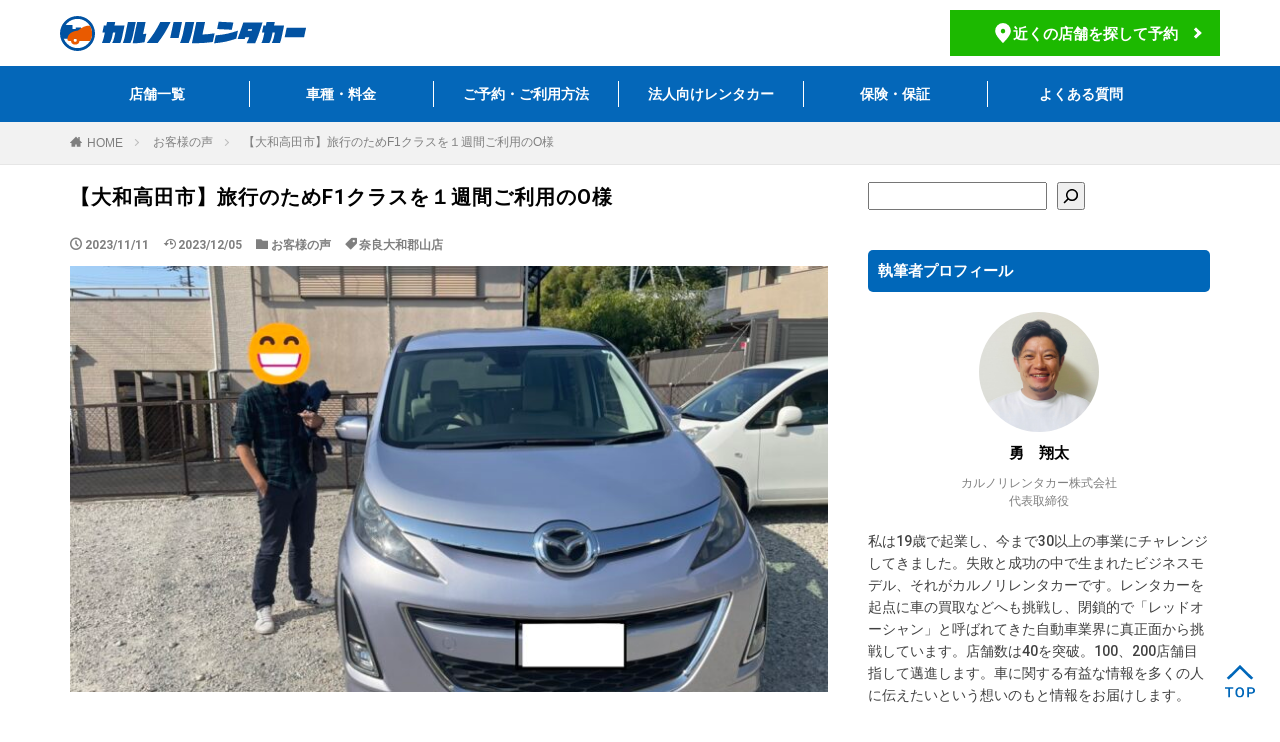

--- FILE ---
content_type: text/html; charset=UTF-8
request_url: https://karunori-car.com/2023-11-11-f-o/
body_size: 19406
content:
<!--<br />
<b>Warning</b>:  include(/home/bucket0707/karunori-car.com/public_html/wp/wp-content/themes/the-thor/single-voice.php): failed to open stream: No such file or directory in <b>/home/bucket0707/karunori-car.com/public_html/wp/wp-content/themes/the-thor/single.php</b> on line <b>6</b><br />
<br />
<b>Warning</b>:  include(): Failed opening '/home/bucket0707/karunori-car.com/public_html/wp/wp-content/themes/the-thor/single-voice.php' for inclusion (include_path='/home/bucket0707/karunori-car.com/public_html/wp/wp-content/plugins/backwpup/vendor/pear/archive_tar:/home/bucket0707/karunori-car.com/public_html/wp/wp-content/plugins/backwpup/vendor/pear/console_getopt:/home/bucket0707/karunori-car.com/public_html/wp/wp-content/plugins/backwpup/vendor/pear/pear-core-minimal/src:/home/bucket0707/karunori-car.com/public_html/wp/wp-content/plugins/backwpup/vendor/pear/pear_exception:.:/opt/php-7.4.33-2/data/pear') in <b>/home/bucket0707/karunori-car.com/public_html/wp/wp-content/themes/the-thor/single.php</b> on line <b>6</b><br />
-->

<!DOCTYPE html>

<html lang="ja" prefix="og: http://ogp.me/ns#" style="margin-top: 0!important;" class="t-html
">
<script src="https://code.jquery.com/jquery-3.7.1.min.js" integrity="sha256-/JqT3SQfawRcv/BIHPThkBvs0OEvtFFmqPF/lYI/Cxo=" crossorigin="anonymous"></script>
<script src="https://kit.fontawesome.com/ef8e3280c8.js" crossorigin="anonymous"></script>

<!-- Google Tag Manager -->
<script>
  (function(w, d, s, l, i) {
    w[l] = w[l] || [];
    w[l].push({
      'gtm.start': new Date().getTime(),
      event: 'gtm.js'
    });
    var f = d.getElementsByTagName(s)[0],
      j = d.createElement(s),
      dl = l != 'dataLayer' ? '&l=' + l : '';
    j.async = true;
    j.src =
      'https://www.googletagmanager.com/gtm.js?id=' + i + dl;
    f.parentNode.insertBefore(j, f);
  })(window, document, 'script', 'dataLayer', 'GTM-WCZHBB8');
</script>
<!-- End Google Tag Manager -->
<script type="text/javascript">
  (function(c, l, a, r, i, t, y) {
    c[a] = c[a] || function() {
      (c[a].q = c[a].q || []).push(arguments)
    };
    t = l.createElement(r);
    t.async = 1;
    t.src = "https://www.clarity.ms/tag/" + i;
    y = l.getElementsByTagName(r)[0];
    y.parentNode.insertBefore(t, y);
  })(window, document, "clarity", "script", "p5j7b2ycei");
</script>



<!--<head prefix="og: http://ogp.me/ns# fb: http://ogp.me/ns/fb# article: http://ogp.me/ns/article#">
<meta property="og:image" content="/wp/wp-content/themes/the-thor/img/logo.svg" />
<meta property="og:url" content="https://karunori-car.com/" />-->

<meta charset="UTF-8">
<script>
  /*-----------------------------
スクロールトップ
-----------------------------*/

  $('a[href^="#"]').click(function() {
    var speed = 500;
    var href = $(this).attr("href");
    var target = $(href == "#" || href == "" ? 'html' : href);
    var position = target.offset().top;
    $("html, body").animate({
      scrollTop: position
    }, speed, "swing");
    return false;
  });
</script>
<script>
  $(window).on('load', function() {
    const url = $(location).attr('href'),
      headerHeight = $('header').outerHeight() + 30;

    if (url.indexOf("#") != -1) {
      const anchor = url.split("#"),
        target = $('#' + anchor[anchor.length - 1]),
        position = Math.floor(target.offset().top) - headerHeight;
      $("html, body").animate({
        scrollTop: position
      }, 500);
    }
  });
</script>

<script>
  $(function() {
    $('.wider').appendTo('.header2.header')

    if (window.matchMedia('(max-width:960px)').matches) {
      $('.wider').appendTo('.flex.top')
      $('.header.header2 .top').css('flex-wrap', 'wrap')
      $('.l-wrapper').css('margin-top', '120px')
    }
    $('.breadcrumb').css('font-weight', 'normal')
  })
</script>

<link href="/wp/wp-content/themes/the-thor/admin/css/style.css" rel="stylesheet">
<script src="/wp/wp-content/themes/the-thor/admin/js/term_img_uploader.js"></script>
<!-- <script src="/wp/wp-content/themes/the-thor/admin/js/theme-customizer.js"></script> -->
<script src="/wp/wp-content/themes/the-thor/admin/js/uploader.js"></script>
<script src="/wp/wp-content/themes/the-thor/admin/js/widget.js"></script>
<!-- <script src="/wp/wp-content/themes/the-thor/admin/js/color_picker.js"></script> -->
<script src="/wp/wp-content/themes/the-thor/admin/js/icon_window.js"></script>
<link href="/wp/wp-content/themes/the-thor/css/style.css" rel="stylesheet">

<!-- Google Tag Manager -->
<script>
  (function(w, d, s, l, i) {
    w[l] = w[l] || [];
    w[l].push({
      'gtm.start': new Date().getTime(),
      event: 'gtm.js'
    });
    var f = d.getElementsByTagName(s)[0],
      j = d.createElement(s),
      dl = l != 'dataLayer' ? '&l=' + l : '';
    j.async = true;
    j.src =
      'https://www.googletagmanager.com/gtm.js?id=' + i + dl;
    f.parentNode.insertBefore(j, f);
  })(window, document, 'script', 'dataLayer', 'GTM-5JCFDDT');
</script>
<!-- End Google Tag Manager -->

<!-- Google Tag Manager (noscript) -->
<noscript><iframe src="https://www.googletagmanager.com/ns.html?id=GTM-5JCFDDT" height="0" width="0" style="display:none;visibility:hidden"></iframe></noscript>
<!-- End Google Tag Manager (noscript) -->

<link rel="preconnect" href="https://fonts.googleapis.com">
<link rel="preconnect" href="https://fonts.gstatic.com" crossorigin>
<link href="https://fonts.googleapis.com/css2?family=Heebo:wght@300;400;500;600;700&display=swap" rel="stylesheet">
<link href="https://fonts.googleapis.com/css2?family=Roboto:wght@300;400;500;700;900&display=swap" rel="stylesheet">
<link rel="stylesheet" href="https://unpkg.com/scroll-hint@latest/css/scroll-hint.css">
<script src="https://unpkg.com/scroll-hint@latest/js/scroll-hint.min.js"></script>
<title>【大和高田市】旅行のためF1クラスを１週間ご利用のO様 - 格安マンスリーレンタカーなら長期専門の【カルノリレンタカー】</title>
<meta name='robots' content='max-image-preview:large' />
<script type="text/javascript" id="wpp-js" src="https://karunori-car.com/wp/wp-content/plugins/wordpress-popular-posts/assets/js/wpp.min.js?ver=7.3.3" data-sampling="0" data-sampling-rate="100" data-api-url="https://karunori-car.com/wp-json/wordpress-popular-posts" data-post-id="14074" data-token="ec8cc03ea6" data-lang="0" data-debug="0"></script>
<link rel="alternate" title="oEmbed (JSON)" type="application/json+oembed" href="https://karunori-car.com/wp-json/oembed/1.0/embed?url=https%3A%2F%2Fkarunori-car.com%2F2023-11-11-f-o%2F" />
<link rel="alternate" title="oEmbed (XML)" type="text/xml+oembed" href="https://karunori-car.com/wp-json/oembed/1.0/embed?url=https%3A%2F%2Fkarunori-car.com%2F2023-11-11-f-o%2F&#038;format=xml" />
<style id='wp-img-auto-sizes-contain-inline-css' type='text/css'>
img:is([sizes=auto i],[sizes^="auto," i]){contain-intrinsic-size:3000px 1500px}
/*# sourceURL=wp-img-auto-sizes-contain-inline-css */
</style>
<link rel='stylesheet' id='dashicons-css' href='https://karunori-car.com/wp/wp-includes/css/dashicons.min.css?ver=6.9' type='text/css' media='all' />
<link rel='stylesheet' id='thickbox-css' href='https://karunori-car.com/wp/wp-includes/js/thickbox/thickbox.css?ver=6.9' type='text/css' media='all' />
<link rel='stylesheet' id='sbi_styles-css' href='https://karunori-car.com/wp/wp-content/plugins/instagram-feed/css/sbi-styles.min.css?ver=6.9.1' type='text/css' media='all' />
<link rel='stylesheet' id='wp-block-library-css' href='https://karunori-car.com/wp/wp-includes/css/dist/block-library/style.min.css?ver=6.9' type='text/css' media='all' />
<style id='wp-block-search-inline-css' type='text/css'>
.wp-block-search__button{margin-left:10px;word-break:normal}.wp-block-search__button.has-icon{line-height:0}.wp-block-search__button svg{height:1.25em;min-height:24px;min-width:24px;width:1.25em;fill:currentColor;vertical-align:text-bottom}:where(.wp-block-search__button){border:1px solid #ccc;padding:6px 10px}.wp-block-search__inside-wrapper{display:flex;flex:auto;flex-wrap:nowrap;max-width:100%}.wp-block-search__label{width:100%}.wp-block-search.wp-block-search__button-only .wp-block-search__button{box-sizing:border-box;display:flex;flex-shrink:0;justify-content:center;margin-left:0;max-width:100%}.wp-block-search.wp-block-search__button-only .wp-block-search__inside-wrapper{min-width:0!important;transition-property:width}.wp-block-search.wp-block-search__button-only .wp-block-search__input{flex-basis:100%;transition-duration:.3s}.wp-block-search.wp-block-search__button-only.wp-block-search__searchfield-hidden,.wp-block-search.wp-block-search__button-only.wp-block-search__searchfield-hidden .wp-block-search__inside-wrapper{overflow:hidden}.wp-block-search.wp-block-search__button-only.wp-block-search__searchfield-hidden .wp-block-search__input{border-left-width:0!important;border-right-width:0!important;flex-basis:0;flex-grow:0;margin:0;min-width:0!important;padding-left:0!important;padding-right:0!important;width:0!important}:where(.wp-block-search__input){appearance:none;border:1px solid #949494;flex-grow:1;font-family:inherit;font-size:inherit;font-style:inherit;font-weight:inherit;letter-spacing:inherit;line-height:inherit;margin-left:0;margin-right:0;min-width:3rem;padding:8px;text-decoration:unset!important;text-transform:inherit}:where(.wp-block-search__button-inside .wp-block-search__inside-wrapper){background-color:#fff;border:1px solid #949494;box-sizing:border-box;padding:4px}:where(.wp-block-search__button-inside .wp-block-search__inside-wrapper) .wp-block-search__input{border:none;border-radius:0;padding:0 4px}:where(.wp-block-search__button-inside .wp-block-search__inside-wrapper) .wp-block-search__input:focus{outline:none}:where(.wp-block-search__button-inside .wp-block-search__inside-wrapper) :where(.wp-block-search__button){padding:4px 8px}.wp-block-search.aligncenter .wp-block-search__inside-wrapper{margin:auto}.wp-block[data-align=right] .wp-block-search.wp-block-search__button-only .wp-block-search__inside-wrapper{float:right}
/*# sourceURL=https://karunori-car.com/wp/wp-includes/blocks/search/style.min.css */
</style>
<style id='global-styles-inline-css' type='text/css'>
:root{--wp--preset--aspect-ratio--square: 1;--wp--preset--aspect-ratio--4-3: 4/3;--wp--preset--aspect-ratio--3-4: 3/4;--wp--preset--aspect-ratio--3-2: 3/2;--wp--preset--aspect-ratio--2-3: 2/3;--wp--preset--aspect-ratio--16-9: 16/9;--wp--preset--aspect-ratio--9-16: 9/16;--wp--preset--color--black: #000000;--wp--preset--color--cyan-bluish-gray: #abb8c3;--wp--preset--color--white: #ffffff;--wp--preset--color--pale-pink: #f78da7;--wp--preset--color--vivid-red: #cf2e2e;--wp--preset--color--luminous-vivid-orange: #ff6900;--wp--preset--color--luminous-vivid-amber: #fcb900;--wp--preset--color--light-green-cyan: #7bdcb5;--wp--preset--color--vivid-green-cyan: #00d084;--wp--preset--color--pale-cyan-blue: #8ed1fc;--wp--preset--color--vivid-cyan-blue: #0693e3;--wp--preset--color--vivid-purple: #9b51e0;--wp--preset--gradient--vivid-cyan-blue-to-vivid-purple: linear-gradient(135deg,rgb(6,147,227) 0%,rgb(155,81,224) 100%);--wp--preset--gradient--light-green-cyan-to-vivid-green-cyan: linear-gradient(135deg,rgb(122,220,180) 0%,rgb(0,208,130) 100%);--wp--preset--gradient--luminous-vivid-amber-to-luminous-vivid-orange: linear-gradient(135deg,rgb(252,185,0) 0%,rgb(255,105,0) 100%);--wp--preset--gradient--luminous-vivid-orange-to-vivid-red: linear-gradient(135deg,rgb(255,105,0) 0%,rgb(207,46,46) 100%);--wp--preset--gradient--very-light-gray-to-cyan-bluish-gray: linear-gradient(135deg,rgb(238,238,238) 0%,rgb(169,184,195) 100%);--wp--preset--gradient--cool-to-warm-spectrum: linear-gradient(135deg,rgb(74,234,220) 0%,rgb(151,120,209) 20%,rgb(207,42,186) 40%,rgb(238,44,130) 60%,rgb(251,105,98) 80%,rgb(254,248,76) 100%);--wp--preset--gradient--blush-light-purple: linear-gradient(135deg,rgb(255,206,236) 0%,rgb(152,150,240) 100%);--wp--preset--gradient--blush-bordeaux: linear-gradient(135deg,rgb(254,205,165) 0%,rgb(254,45,45) 50%,rgb(107,0,62) 100%);--wp--preset--gradient--luminous-dusk: linear-gradient(135deg,rgb(255,203,112) 0%,rgb(199,81,192) 50%,rgb(65,88,208) 100%);--wp--preset--gradient--pale-ocean: linear-gradient(135deg,rgb(255,245,203) 0%,rgb(182,227,212) 50%,rgb(51,167,181) 100%);--wp--preset--gradient--electric-grass: linear-gradient(135deg,rgb(202,248,128) 0%,rgb(113,206,126) 100%);--wp--preset--gradient--midnight: linear-gradient(135deg,rgb(2,3,129) 0%,rgb(40,116,252) 100%);--wp--preset--font-size--small: 13px;--wp--preset--font-size--medium: 20px;--wp--preset--font-size--large: 36px;--wp--preset--font-size--x-large: 42px;--wp--preset--spacing--20: 0.44rem;--wp--preset--spacing--30: 0.67rem;--wp--preset--spacing--40: 1rem;--wp--preset--spacing--50: 1.5rem;--wp--preset--spacing--60: 2.25rem;--wp--preset--spacing--70: 3.38rem;--wp--preset--spacing--80: 5.06rem;--wp--preset--shadow--natural: 6px 6px 9px rgba(0, 0, 0, 0.2);--wp--preset--shadow--deep: 12px 12px 50px rgba(0, 0, 0, 0.4);--wp--preset--shadow--sharp: 6px 6px 0px rgba(0, 0, 0, 0.2);--wp--preset--shadow--outlined: 6px 6px 0px -3px rgb(255, 255, 255), 6px 6px rgb(0, 0, 0);--wp--preset--shadow--crisp: 6px 6px 0px rgb(0, 0, 0);}:where(.is-layout-flex){gap: 0.5em;}:where(.is-layout-grid){gap: 0.5em;}body .is-layout-flex{display: flex;}.is-layout-flex{flex-wrap: wrap;align-items: center;}.is-layout-flex > :is(*, div){margin: 0;}body .is-layout-grid{display: grid;}.is-layout-grid > :is(*, div){margin: 0;}:where(.wp-block-columns.is-layout-flex){gap: 2em;}:where(.wp-block-columns.is-layout-grid){gap: 2em;}:where(.wp-block-post-template.is-layout-flex){gap: 1.25em;}:where(.wp-block-post-template.is-layout-grid){gap: 1.25em;}.has-black-color{color: var(--wp--preset--color--black) !important;}.has-cyan-bluish-gray-color{color: var(--wp--preset--color--cyan-bluish-gray) !important;}.has-white-color{color: var(--wp--preset--color--white) !important;}.has-pale-pink-color{color: var(--wp--preset--color--pale-pink) !important;}.has-vivid-red-color{color: var(--wp--preset--color--vivid-red) !important;}.has-luminous-vivid-orange-color{color: var(--wp--preset--color--luminous-vivid-orange) !important;}.has-luminous-vivid-amber-color{color: var(--wp--preset--color--luminous-vivid-amber) !important;}.has-light-green-cyan-color{color: var(--wp--preset--color--light-green-cyan) !important;}.has-vivid-green-cyan-color{color: var(--wp--preset--color--vivid-green-cyan) !important;}.has-pale-cyan-blue-color{color: var(--wp--preset--color--pale-cyan-blue) !important;}.has-vivid-cyan-blue-color{color: var(--wp--preset--color--vivid-cyan-blue) !important;}.has-vivid-purple-color{color: var(--wp--preset--color--vivid-purple) !important;}.has-black-background-color{background-color: var(--wp--preset--color--black) !important;}.has-cyan-bluish-gray-background-color{background-color: var(--wp--preset--color--cyan-bluish-gray) !important;}.has-white-background-color{background-color: var(--wp--preset--color--white) !important;}.has-pale-pink-background-color{background-color: var(--wp--preset--color--pale-pink) !important;}.has-vivid-red-background-color{background-color: var(--wp--preset--color--vivid-red) !important;}.has-luminous-vivid-orange-background-color{background-color: var(--wp--preset--color--luminous-vivid-orange) !important;}.has-luminous-vivid-amber-background-color{background-color: var(--wp--preset--color--luminous-vivid-amber) !important;}.has-light-green-cyan-background-color{background-color: var(--wp--preset--color--light-green-cyan) !important;}.has-vivid-green-cyan-background-color{background-color: var(--wp--preset--color--vivid-green-cyan) !important;}.has-pale-cyan-blue-background-color{background-color: var(--wp--preset--color--pale-cyan-blue) !important;}.has-vivid-cyan-blue-background-color{background-color: var(--wp--preset--color--vivid-cyan-blue) !important;}.has-vivid-purple-background-color{background-color: var(--wp--preset--color--vivid-purple) !important;}.has-black-border-color{border-color: var(--wp--preset--color--black) !important;}.has-cyan-bluish-gray-border-color{border-color: var(--wp--preset--color--cyan-bluish-gray) !important;}.has-white-border-color{border-color: var(--wp--preset--color--white) !important;}.has-pale-pink-border-color{border-color: var(--wp--preset--color--pale-pink) !important;}.has-vivid-red-border-color{border-color: var(--wp--preset--color--vivid-red) !important;}.has-luminous-vivid-orange-border-color{border-color: var(--wp--preset--color--luminous-vivid-orange) !important;}.has-luminous-vivid-amber-border-color{border-color: var(--wp--preset--color--luminous-vivid-amber) !important;}.has-light-green-cyan-border-color{border-color: var(--wp--preset--color--light-green-cyan) !important;}.has-vivid-green-cyan-border-color{border-color: var(--wp--preset--color--vivid-green-cyan) !important;}.has-pale-cyan-blue-border-color{border-color: var(--wp--preset--color--pale-cyan-blue) !important;}.has-vivid-cyan-blue-border-color{border-color: var(--wp--preset--color--vivid-cyan-blue) !important;}.has-vivid-purple-border-color{border-color: var(--wp--preset--color--vivid-purple) !important;}.has-vivid-cyan-blue-to-vivid-purple-gradient-background{background: var(--wp--preset--gradient--vivid-cyan-blue-to-vivid-purple) !important;}.has-light-green-cyan-to-vivid-green-cyan-gradient-background{background: var(--wp--preset--gradient--light-green-cyan-to-vivid-green-cyan) !important;}.has-luminous-vivid-amber-to-luminous-vivid-orange-gradient-background{background: var(--wp--preset--gradient--luminous-vivid-amber-to-luminous-vivid-orange) !important;}.has-luminous-vivid-orange-to-vivid-red-gradient-background{background: var(--wp--preset--gradient--luminous-vivid-orange-to-vivid-red) !important;}.has-very-light-gray-to-cyan-bluish-gray-gradient-background{background: var(--wp--preset--gradient--very-light-gray-to-cyan-bluish-gray) !important;}.has-cool-to-warm-spectrum-gradient-background{background: var(--wp--preset--gradient--cool-to-warm-spectrum) !important;}.has-blush-light-purple-gradient-background{background: var(--wp--preset--gradient--blush-light-purple) !important;}.has-blush-bordeaux-gradient-background{background: var(--wp--preset--gradient--blush-bordeaux) !important;}.has-luminous-dusk-gradient-background{background: var(--wp--preset--gradient--luminous-dusk) !important;}.has-pale-ocean-gradient-background{background: var(--wp--preset--gradient--pale-ocean) !important;}.has-electric-grass-gradient-background{background: var(--wp--preset--gradient--electric-grass) !important;}.has-midnight-gradient-background{background: var(--wp--preset--gradient--midnight) !important;}.has-small-font-size{font-size: var(--wp--preset--font-size--small) !important;}.has-medium-font-size{font-size: var(--wp--preset--font-size--medium) !important;}.has-large-font-size{font-size: var(--wp--preset--font-size--large) !important;}.has-x-large-font-size{font-size: var(--wp--preset--font-size--x-large) !important;}
/*# sourceURL=global-styles-inline-css */
</style>

<style id='classic-theme-styles-inline-css' type='text/css'>
/*! This file is auto-generated */
.wp-block-button__link{color:#fff;background-color:#32373c;border-radius:9999px;box-shadow:none;text-decoration:none;padding:calc(.667em + 2px) calc(1.333em + 2px);font-size:1.125em}.wp-block-file__button{background:#32373c;color:#fff;text-decoration:none}
/*# sourceURL=/wp-includes/css/classic-themes.min.css */
</style>
<link rel='stylesheet' id='contact-form-7-css' href='https://karunori-car.com/wp/wp-content/plugins/contact-form-7/includes/css/styles.css?ver=6.1' type='text/css' media='all' />
<link rel='stylesheet' id='cf7msm_styles-css' href='https://karunori-car.com/wp/wp-content/plugins/contact-form-7-multi-step-module/resources/cf7msm.css?ver=4.4.2' type='text/css' media='all' />
<link rel='stylesheet' id='contact-form-7-confirm-css' href='https://karunori-car.com/wp/wp-content/plugins/contact-form-7-add-confirm/includes/css/styles.css?ver=5.1' type='text/css' media='all' />
<link rel='stylesheet' id='toc-screen-css' href='https://karunori-car.com/wp/wp-content/plugins/table-of-contents-plus/screen.min.css?ver=2411.1' type='text/css' media='all' />
<style id='toc-screen-inline-css' type='text/css'>
div#toc_container {width: 100%;}
/*# sourceURL=toc-screen-inline-css */
</style>
<link rel='stylesheet' id='set_vk_post_autor_css-css' href='https://karunori-car.com/wp/wp-content/plugins/vk-post-author-display/assets/css/vk-post-author.css?ver=1.26.0' type='text/css' media='all' />
<link rel='stylesheet' id='wordpress-popular-posts-css-css' href='https://karunori-car.com/wp/wp-content/plugins/wordpress-popular-posts/assets/css/wpp.css?ver=7.3.3' type='text/css' media='all' />
<link rel='stylesheet' id='mytheme-style-css' href='https://karunori-car.com/wp/wp-content/themes/the-thor-child/style.css?ver=1699531057' type='text/css' media='all' />
<link rel='stylesheet' id='mytheme-edit-css' href='https://karunori-car.com/wp/wp-content/themes/the-thor/edit.css?ver=1649062146' type='text/css' media='all' />
<link rel='stylesheet' id='vk-font-awesome-css' href='https://karunori-car.com/wp/wp-content/plugins/vk-post-author-display/vendor/vektor-inc/font-awesome-versions/src/versions/6/css/all.min.css?ver=6.4.2' type='text/css' media='all' />
<script type="text/javascript" src="https://karunori-car.com/wp/wp-includes/js/jquery/jquery.min.js?ver=3.7.1" id="jquery-core-js"></script>
<script type="text/javascript" src="https://karunori-car.com/wp/wp-includes/js/jquery/jquery-migrate.min.js?ver=3.4.1" id="jquery-migrate-js"></script>
<link rel="https://api.w.org/" href="https://karunori-car.com/wp-json/" /><link rel="alternate" title="JSON" type="application/json" href="https://karunori-car.com/wp-json/wp/v2/posts/14074" />            <style id="wpp-loading-animation-styles">@-webkit-keyframes bgslide{from{background-position-x:0}to{background-position-x:-200%}}@keyframes bgslide{from{background-position-x:0}to{background-position-x:-200%}}.wpp-widget-block-placeholder,.wpp-shortcode-placeholder{margin:0 auto;width:60px;height:3px;background:#dd3737;background:linear-gradient(90deg,#dd3737 0%,#571313 10%,#dd3737 100%);background-size:200% auto;border-radius:3px;-webkit-animation:bgslide 1s infinite linear;animation:bgslide 1s infinite linear}</style>
            <link rel="stylesheet" href="https://karunori-car.com/wp/wp-content/themes/the-thor/css/icon.min.css">
<link rel="stylesheet" href="https://fonts.googleapis.com/css?family=Lato:100,300,400,700,900">
<link rel="stylesheet" href="https://fonts.googleapis.com/css?family=Fjalla+One">
<link rel="stylesheet" href="https://fonts.googleapis.com/css?family=Noto+Sans+JP:100,200,300,400,500,600,700,800,900">
<link rel="stylesheet" href="https://karunori-car.com/wp/wp-content/themes/the-thor/style.min.css">
<link rel="stylesheet" href="https://karunori-car.com/wp/wp-content/themes/the-thor-child/style-user.css?1765707827">
<link rel="canonical" href="https://karunori-car.com/2023-11-11-f-o/" />
<script src="https://ajax.googleapis.com/ajax/libs/jquery/1.12.4/jquery.min.js"></script>
<meta http-equiv="X-UA-Compatible" content="IE=edge">
<meta name="viewport" content="width=device-width, initial-scale=1, viewport-fit=cover"/>
<style>
.content .es-LiconBox:before{background-color:#a83f3f;}.content .es-LiconCircle:before{background-color:#a83f3f;}.content .es-BTiconBox:before{background-color:#a83f3f;}.content .es-BTiconCircle:before{background-color:#a83f3f;}.content .es-BiconObi{border-color:#a83f3f;}.content .es-BiconCorner:before{background-color:#a83f3f;}.content .es-BiconCircle:before{background-color:#a83f3f;}.content .es-BmarkHatena::before{background-color:#005293;}.content .es-BmarkExcl::before{background-color:#b60105;}.content .es-BmarkQ::before{background-color:#005293;}.content .es-BmarkQ::after{border-top-color:#005293;}.content .es-BmarkA::before{color:#b60105;}.content .es-BsubTradi::before{color:#ffffff;background-color:#b60105;border-color:#b60105;}.btn__link-primary{color:#ffffff; background-color:#3f3f3f;}.content .btn__link-primary{color:#ffffff; background-color:#3f3f3f;}.searchBtn__contentInner .btn__link-search{color:#ffffff; background-color:#3f3f3f;}.btn__link-secondary{color:#ffffff; background-color:#3f3f3f;}.content .btn__link-secondary{color:#ffffff; background-color:#3f3f3f;}.btn__link-search{color:#ffffff; background-color:#3f3f3f;}.btn__link-normal{color:#3f3f3f;}.content .btn__link-normal{color:#3f3f3f;}.btn__link-normal:hover{background-color:#3f3f3f;}.content .btn__link-normal:hover{background-color:#3f3f3f;}.comments__list .comment-reply-link{color:#3f3f3f;}.comments__list .comment-reply-link:hover{background-color:#3f3f3f;}@media only screen and (min-width: 992px){.subNavi__link-pickup{color:#3f3f3f;}}@media only screen and (min-width: 992px){.subNavi__link-pickup:hover{background-color:#3f3f3f;}}.content h2{color:#191919}.content h3{color:#191919}.content h4{color:#191919}.content h5{color:#191919}.content ul > li::before{color:#a83f3f;}.content ul{color:#191919;}.content ol > li::before{color:#a83f3f; border-color:#a83f3f;}.content ol > li > ol > li::before{background-color:#a83f3f; border-color:#a83f3f;}.content ol > li > ol > li > ol > li::before{color:#a83f3f; border-color:#a83f3f;}.content ol{color:#191919;}.content .balloon .balloon__text{color:#191919; background-color:#f2f2f2;}.content .balloon .balloon__text-left:before{border-left-color:#f2f2f2;}.content .balloon .balloon__text-right:before{border-right-color:#f2f2f2;}.content .balloon-boder .balloon__text{color:#191919; background-color:#ffffff;  border-color:#d8d8d8;}.content .balloon-boder .balloon__text-left:before{border-left-color:#d8d8d8;}.content .balloon-boder .balloon__text-left:after{border-left-color:#ffffff;}.content .balloon-boder .balloon__text-right:before{border-right-color:#d8d8d8;}.content .balloon-boder .balloon__text-right:after{border-right-color:#ffffff;}.content blockquote{color:#191919; background-color:#f2f2f2;}.content blockquote::before{color:#d8d8d8;}.content table{color:#191919; border-top-color:#E5E5E5; border-left-color:#E5E5E5;}.content table th{background:#7f7f7f; color:#ffffff; ;border-right-color:#E5E5E5; border-bottom-color:#E5E5E5;}.content table td{background:#ffffff; ;border-right-color:#E5E5E5; border-bottom-color:#E5E5E5;}.content table tr:nth-child(odd) td{background-color:#f2f2f2;}
</style>
		<style type="text/css">.recentcomments a{display:inline !important;padding:0 !important;margin:0 !important;}</style>
		<link rel="icon" href="https://karunori-car.com/wp/wp-content/uploads/2022/01/cropped-favicon-32x32.png" sizes="32x32" />
<link rel="icon" href="https://karunori-car.com/wp/wp-content/uploads/2022/01/cropped-favicon-192x192.png" sizes="192x192" />
<link rel="apple-touch-icon" href="https://karunori-car.com/wp/wp-content/uploads/2022/01/cropped-favicon-180x180.png" />
<meta name="msapplication-TileImage" content="https://karunori-car.com/wp/wp-content/uploads/2022/01/cropped-favicon-270x270.png" />
		<style type="text/css" id="wp-custom-css">
			.pinkline-s{background:rgba(0, 0, 0, 0) linear-gradient(transparent 80%, #FFDFEF 0%) repeat scroll 0 0;}

.honeypot-field {
  display: none !important;
  visibility: hidden !important;
  height: 0 !important;
  width: 0 !important;
  position: absolute !important;
  left: -9999px !important;
  opacity: 0 !important;
  pointer-events: none !important;
}		</style>
		<meta property="og:site_name" content="格安マンスリーレンタカーなら長期専門の【カルノリレンタカー】" />
<meta property="og:type" content="article" />
<meta property="og:title" content="【大和高田市】旅行のためF1クラスを１週間ご利用のO様" />
<meta property="og:description" content="目次 1 ご利用プラン2 お客様のお声3 レンタカーの利用用途4 スタッフから一言5 ■カルノリレンタカー奈良大和郡山店／関西格安のウィークリー・マンスリー専門のレンタカー■ ご利用プラン F1クラス/ビアンテ　１週間 お客様のお声 中部地" />
<meta property="og:url" content="https://karunori-car.com/2023-11-11-f-o/" />
<meta property="og:image" content="https://karunori-car.com/wp/wp-content/uploads/2023/11/IMG_5343-768x576.jpg" />
<meta name="twitter:card" content="summary" />

<style>
  .widgetArchive.widgetArchive-rank {
    display: none;
  }
</style>

<!-- Global site tag (gtag.js) - Google Ads: 489784451 -->
<script async src="https://www.googletagmanager.com/gtag/js?id=AW-489784451"></script>
<script>
  window.dataLayer = window.dataLayer || [];

  function gtag() {
    dataLayer.push(arguments);
  }
  gtag('js', new Date());

  gtag('config', 'AW-489784451');
</script>
<!-- Global site tag (gtag.js) - Google Analytics -->
<script async src="https://www.googletagmanager.com/gtag/js?id=G-G4J2BDS8QZ"></script>
<script>
  window.dataLayer = window.dataLayer || [];

  function gtag() {
    dataLayer.push(arguments);
  }
  gtag('js', new Date());

  gtag('config', 'G-G4J2BDS8QZ');
  gtag('config', 'UA-213382078-1');

  gtag('event', 'sign_up', {
    'method': 'email'
  });
  gtag('event', 'view_video', {
    'send_to': 'UA-213382078-1'
  });
</script>




</head>

<body data-rsssl=1 class=" t-logoSp t-logoPc" id="top">
    <script>
    jQuery(function($) {
      $('.header_store-ttl').click(function() {
        $(this).toggleClass('active');
        $(this).next().slideToggle(150);
      });
    });
  </script>

  <!--l-header-->

  <body data-rsssl=1 class="sp_contactbtn_pd">
    <!-- Google Tag Manager (noscript) -->
    <noscript><iframe src="https://www.googletagmanager.com/ns.html?id=GTM-WCZHBB8" height="0" width="0" style="display:none;visibility:hidden"></iframe></noscript>
    <!-- End Google Tag Manager (noscript) -->
    <script>
      $(function() {
        $('#js-humburger').click(function() {
          $('.header2 .bottom').slideToggle(200);
          $('.humburger-bg').toggleClass('open');
          $(this).toggleClass('open');
        });
        $('.humburger-bg').click(function() {
          $('.header2 .bottom').slideUp(200);
          $(this).removeClass('open');
          $('#js-humburger').removeClass('open');
        });
      });
    </script>


    <!-- End Google Tag Manager (noscript) -->
    <header class="header header2">
      <div class="flex top">
                  <p class="logo flex">
            <span><a href="/" data-wpel-link="internal"><img src="/wp/wp-content/themes/the-thor/img/logo3.svg" alt="カルノリレンタカー" decoding="async" /></a></span>
                      </p>
        
                  <a href="/store/" class="btn" data-wpel-link="internal">
            <svg id="map_icon" data-name="map_icon" xmlns="http://www.w3.org/2000/svg" viewBox="0 0 15.71 20">
              <defs>
                <style>
                  .cls-1 {
                    fill: #fff;
                  }
                </style>
              </defs>
              <g id="icons">
                <path class="cls-1" d="M7.85,0A8,8,0,0,0,0,8.1C0,12.78,7.85,20,7.85,20s7.86-7.22,7.86-11.9A8,8,0,0,0,7.85,0Zm0,10.48a2.39,2.39,0,0,1,0-4.77,2.39,2.39,0,0,1,0,4.77Z" />
              </g>
            </svg>
            <span>近くの店舗を探して予約</span>
          </a>
        
        <div class="humburger" id="js-humburger">
        </div>
      </div>
      <div class="bottom">
        <div class="inner">
          <ul class="nav">
            <li><a href="/store/" data-wpel-link="internal">店舗一覧</a></li>
            <li><a href="/price/" data-wpel-link="internal">車種・料金</a></li>
            <li><a href="/guide/" data-wpel-link="internal">ご予約・ご利用方法</a></li>
            <li><a href="/houjin/" data-wpel-link="internal">法人向けレンタカー</a></li>
            <li><a href="/insurance/" data-wpel-link="internal">保険・保証</a></li>
            <li><a href="/qa/" data-wpel-link="internal">よくある質問</a></li>
          </ul>
        </div>
      </div>
    </header>
    <div class="humburger-bg"></div>
    <!-- .header -->
    <!--l-headerBottom-->

<div class="wider">
  <div class="breadcrumb"><ul class="breadcrumb__list container"><li class="breadcrumb__item icon-home"><a href="https://karunori-car.com" data-wpel-link="internal">HOME</a></li><li class="breadcrumb__item"><a href="https://karunori-car.com/category/voice/" data-wpel-link="internal">お客様の声</a></li><li class="breadcrumb__item breadcrumb__item-current"><a href="https://karunori-car.com/2023-11-11-f-o/" data-wpel-link="internal">【大和高田市】旅行のためF1クラスを１週間ご利用のO様</a></li></ul></div></div>





<!--l-wrapper-->
  <div id="voice" class="l-wrapper">
  

      <!--l-main-->
            <main class="l-main">





        <div class="dividerBottom">


                      <h1 class="heading heading-primary">【大和高田市】旅行のためF1クラスを１週間ご利用のO様</h1>

            <ul class="dateList dateList-main">
                              <li class="dateList__item icon-clock">2023/11/11</li>
                                            <li class="dateList__item icon-update">2023/12/05</li>
                            <li class="dateList__item icon-folder"><a href="https://karunori-car.com/category/voice/" rel="category tag" data-wpel-link="internal">お客様の声</a></li>
                              <li class="dateList__item icon-tag"><a href="https://karunori-car.com/tag/narakooriyama/" rel="tag" data-wpel-link="internal">奈良大和郡山店</a></li>
                                                      </ul>

                          <div class="eyecatch eyecatch-main">
                <span class="eyecatch__cat eyecatch__cat-big cc-bg2"><a href="https://karunori-car.com/category/voice/" data-wpel-link="internal">お客様の声</a></span>                <span class="eyecatch__link">
                                      <img width="768" height="576" src="https://karunori-car.com/wp/wp-content/uploads/2023/11/IMG_5343-768x576.jpg" class="attachment-icatch768 size-icatch768 wp-post-image" alt="" decoding="async" />                                  </span>
              </div>
            
          



          

          <!--postContents-->
          <div class="postContents">
            

                            <section class="content">
                  
					<div class="outline">
					<span class="outline__title">目次</span>
					<input class="outline__toggle" id="outline__toggle" type="checkbox" checked>
					<label class="outline__switch" for="outline__toggle"></label>
					<ul class="outline__list outline__list-2"><li class="outline__item"><a class="outline__link" href="#outline_1__1"><span class="outline__number">1</span> ご利用プラン</a></li><li class="outline__item"><a class="outline__link" href="#outline_1__2"><span class="outline__number">2</span> お客様のお声</a></li><li class="outline__item"><a class="outline__link" href="#outline_1__3"><span class="outline__number">3</span> レンタカーの利用用途</a></li><li class="outline__item"><a class="outline__link" href="#outline_1__4"><span class="outline__number">4</span> スタッフから一言</a></li><li class="outline__item"><a class="outline__link" href="#outline_1__5"><span class="outline__number">5</span> ■カルノリレンタカー奈良大和郡山店／関西格安のウィークリー・マンスリー専門のレンタカー■</a></li></ul>
					</div><h2 id="outline_1__1"><b>ご利用プラン</b></h2>
<p><span style="font-weight: 400;">F1クラス/ビアンテ　１週間</span></p>
<h2 id="outline_1__2"><b>お客様のお声</b></h2>
<p>中部地方への旅行を予定している中でレンタカーを探しておりネットでカルノリレンタカーを見つけました。</p>
<p>当初は、F2クラスを希望しましたが空きがなかったためF1クラスの案内になりましたが８人乗りタイプとのことでしたのでそのまま予約しました。</p>
<p>予約は公式LINEから予約をしました、当日までのやり取りもLINEですることができるので便利だと感じました。</p>
<h2 id="outline_1__3"><b>レンタカーの利用用途</b></h2>
<p><span style="font-weight: 400;">旅行に行くため</span></p>
<h2 id="outline_1__4"><b>スタッフから一言</b></h2>
<p><span style="font-weight: 400;">この度は数あるレンタカー店の中よりカルノリレンタカー奈良大和郡山店をご利用いただきありがとうございました。</span></p>
<p>また、車両とのツーショット写真も引き受けていただき、誠にありがとうございました。</p>
<p>今回ご用意させていただいたF1クラスですが旅行や帰省でご利用のお客様に人気のクラスとなっております。</p>
<p>プランに関しましても１週間プランが人気となっております。</p>
<p>ご利用いただいたお客様からは、２泊３日の旅行予定で慌ただしく車をレンタルするよりも貸出日と返却日に日程に余裕をもてるのでゆっくりとご旅行を楽しめました！と喜んでいただくお声もたくさん頂戴しております。</p>
<p>当店のF1クラスレンタルプランは基本料が</p>
<p>３日間レンタル＝21,000円</p>
<p>１週間レンタル＝21,000円</p>
<p>と同じ基本料となっておりますので１週間プランが大変お得にご利用いただけます。</p>
<p>少しでも当店のレンタカーがお客様のより良い思い出作りにお役に立てればと思っております。</p>
<p>カルノリレンタカー奈良大和郡山店では、お客様一人ひとりにあったプランのご提案をしております。</p>
<p>今後、年末年始に向けてレンタルをご希望の方はお気軽にお問い合わせください。</p>
<p>スタッフ一同、皆様からのお問い合わせを心よりお待ちしております。</p>
<p>&nbsp;</p>
<p><span style="font-size: 12pt;">問い合わせも↓レンタカーをお探しの方は↓</span></p>
<p><span style="font-size: 12pt;">▼お電話でのお問い合わせは</span></p>
<p><span style="font-size: 12pt;"><a href="tel:05018092515" data-wpel-link="internal">お電話でのお問い合わせはこちらをクリックTEL：050-1809-2515</a></span></p>
<p><span style="font-size: 12pt;">▼LINEでのお問い合わせは</span></p>
<p><span style="font-size: 12pt;"><a href="https://lin.ee/5hO2ObD" data-wpel-link="external" target="_blank">奈良大和郡山店の公式LINEページはこちらをクリック</a></span></p>
<div class="l-wrapper">
<div class="dividerBottom">
<div class="postContents">
<section class="content"><span style="font-size: 12pt;">お客様の状況に合わせた格安プランをご提案いたします！当店スタッフ一同、心よりお待ちしております♪</span></p>
<h2 id="outline_1__5">■カルノリレンタカー奈良大和郡山店／関西格安のウィークリー・マンスリー専門のレンタカー■</h2>
<p>▼営業時間：１０時〜１９時まで<br />
※緊急時のみ営業時間外のLINE対応可能です。<br />
▼定休日：毎週日曜日</p>
<p>▼対応エリア</p>
<p>明日香村/安堵町/斑鳩町/生駒市/宇陀市/王寺町/大淀町/香芝市/橿原市/葛城市/上北山村/河合町/川上村/川西町/上牧町/黒滝村/広陵町五條市/御所市/桜井市/三郷町/下市町/下北山村/曽爾村/高取町/田原本町/天川村/天理市/十津川村/奈良市/野迫川村/東吉野村/平群町/御杖村/三宅町/山添村/大和郡山市/大和高田市/吉野町</p>
<p>▼店舗所在地</p>
<p>〒639-1007<br />
奈良大和郡山市南郡山町619-13</p>
</section>
</div>
</div>
</div>
<p><span style="font-weight: 400;"> </span></p>
                                      <div>
                                              <section class="padSection" id="padSection"><h4 class="padSectionTitle">執筆者プロフィール</h4><div id="avatar" class="avatar circle"><img alt='' src='https://secure.gravatar.com/avatar/0dba40996e9644806b55f8e7c7f0d656e41fc08ddf709391cba17ce9513f6b3e?s=100&#038;d=mm&#038;r=g' srcset='https://secure.gravatar.com/avatar/0dba40996e9644806b55f8e7c7f0d656e41fc08ddf709391cba17ce9513f6b3e?s=200&#038;d=mm&#038;r=g 2x' class='avatar avatar-100 photo' height='100' width='100' decoding='async'/></div><!-- [ /#avatar ] --><dl id="profileTxtSet" class="profileTxtSet">
<dt>
<span id="authorName" class="authorName">奈良大和郡山店</span></dt><dd>

</dd></dl><div id="latestEntries">
<h5 class="latestEntriesTitle">最新の投稿</h5>
<ul class="entryList">
<li class="thumbnailBox"><span class="inner-box"><span class="postImage"><a href="https://karunori-car.com/%e3%80%90%e5%a5%88%e8%89%af%e5%b8%82%e3%80%91%e8%87%aa%e5%ae%b6%e7%94%a8%e8%bb%8a%e8%b3%bc%e5%85%a5%e3%81%be%e3%81%a7%e3%81%ae%e9%96%93%ef%bc%91%e3%82%ab%e6%9c%88%e9%95%b7%e6%9c%9f%e3%83%97%e3%83%a9/" data-wpel-link="internal"><img width="150" height="150" src="https://karunori-car.com/wp/wp-content/uploads/2025/06/有村さん-150x150.jpeg" class="attachment-thumbnail size-thumbnail wp-post-image" alt="" decoding="async" /><a class="padCate" style="background-color:#999999" href="https://karunori-car.com/category/voice/">お客様の声</a></a></span></span><span class="padDate">2026/01/11</span><a href="https://karunori-car.com/%e3%80%90%e5%a5%88%e8%89%af%e5%b8%82%e3%80%91%e8%87%aa%e5%ae%b6%e7%94%a8%e8%bb%8a%e8%b3%bc%e5%85%a5%e3%81%be%e3%81%a7%e3%81%ae%e9%96%93%ef%bc%91%e3%82%ab%e6%9c%88%e9%95%b7%e6%9c%9f%e3%83%97%e3%83%a9/" class="padTitle" data-wpel-link="internal">【奈良市】自家用車購入までの間１カ月長期プランご利用のA様</a></li>
<li class="thumbnailBox"><span class="inner-box"><span class="postImage"><a href="https://karunori-car.com/2026-01-11-b-a/" data-wpel-link="internal"><img width="150" height="150" src="https://karunori-car.com/wp/wp-content/uploads/2026/01/1.10-150x150.jpg" class="attachment-thumbnail size-thumbnail wp-post-image" alt="" decoding="async" /><a class="padCate" style="background-color:#999999" href="https://karunori-car.com/category/voice/">お客様の声</a></a></span></span><span class="padDate">2026/01/11</span><a href="https://karunori-car.com/2026-01-11-b-a/" class="padTitle" data-wpel-link="internal">【香芝市】年末年始の帰省でBクラス１週間プランご利用のA様</a></li>
<li class="thumbnailBox"><span class="inner-box"><span class="postImage"><a href="https://karunori-car.com/2025-12-21-n-o/" data-wpel-link="internal"><img width="150" height="150" src="https://karunori-car.com/wp/wp-content/uploads/2025/12/夏季休暇-休業日-お知らせ-シンプル-青-インスタグラムの投稿のコピーのコピー-6-1-150x150.png" class="attachment-thumbnail size-thumbnail wp-post-image" alt="" decoding="async" /><a class="padCate" style="background-color:#999999" href="https://karunori-car.com/category/blog/">カルノリブログ</a></a></span></span><span class="padDate">2025/12/21</span><a href="https://karunori-car.com/2025-12-21-n-o/" class="padTitle" data-wpel-link="internal">【奈良大和郡山店】年末年始の営業日につきまして</a></li>
<li class="thumbnailBox"><span class="inner-box"><span class="postImage"><a href="https://karunori-car.com/2025-12-21-b-o/" data-wpel-link="internal"><img width="150" height="150" src="https://karunori-car.com/wp/wp-content/uploads/2025/12/12.21-150x150.jpg" class="attachment-thumbnail size-thumbnail wp-post-image" alt="" decoding="async" /><a class="padCate" style="background-color:#999999" href="https://karunori-car.com/category/voice/">お客様の声</a></a></span></span><span class="padDate">2025/12/21</span><a href="https://karunori-car.com/2025-12-21-b-o/" class="padTitle" data-wpel-link="internal">【御所市】旅行のためBクラス１週間プランをご利用のO様</a></li>
</ul>
</div>
</section>                      

                </section>
                            

                      </div>
          <!--/postContents-->


          



          
          
          
          <!-- コメント -->
                          <!-- /コメント -->





                      <!-- PVカウンター -->
                        <!-- /PVカウンター -->
          


        </div>

      </main>
      <!--/l-main-->

                        <!--l-sidebar-->
<div class="l-sidebar">	
	
  <aside class="widget widget-side  widget_block widget_search"><form role="search" method="get" action="https://karunori-car.com/" class="wp-block-search__button-outside wp-block-search__icon-button wp-block-search"    ><label class="wp-block-search__label screen-reader-text" for="wp-block-search__input-1" >検索</label><div class="wp-block-search__inside-wrapper"  style="width: 666px"><input class="wp-block-search__input" id="wp-block-search__input-1" placeholder="" value="" type="search" name="s" required /><button aria-label="検索" class="wp-block-search__button has-icon wp-element-button" type="submit" ><svg class="search-icon" viewBox="0 0 24 24" width="24" height="24">
					<path d="M13 5c-3.3 0-6 2.7-6 6 0 1.4.5 2.7 1.3 3.7l-3.8 3.8 1.1 1.1 3.8-3.8c1 .8 2.3 1.3 3.7 1.3 3.3 0 6-2.7 6-6S16.3 5 13 5zm0 10.5c-2.5 0-4.5-2-4.5-4.5s2-4.5 4.5-4.5 4.5 2 4.5 4.5-2 4.5-4.5 4.5z"></path>
				</svg></button></div></form></aside><aside class="widget widget-side  widget_fit_user_class"><h2 class="heading heading-widget">執筆者プロフィール</h2>
		<div class="widgetProfile">
							<div class="widgetProfile__img"><img width="120" height="120" src="/wp/wp-content/uploads/2022/09/unnamed.jpeg" alt="勇　翔太" ></div>
				<h3 class="widgetProfile__name">勇　翔太</h3>
				<div class="widgetProfile__group">カルノリレンタカー株式会社<br>代表取締役</div>
				<p class="widgetProfile__text">私は19歳で起業し、今まで30以上の事業にチャレンジしてきました。失敗と成功の中で生まれたビジネスモデル、それがカルノリレンタカーです。レンタカーを起点に車の買取などへも挑戦し、閉鎖的で「レッドオーシャン」と呼ばれてきた自動車業界に真正面から挑戦しています。店舗数は40を突破。100、200店舗目指して邁進します。車に関する有益な情報を多くの人に伝えたいという想いのもと情報をお届けします。</p>			

								</div>
</aside><aside class="widget widget-side  widget_fit_thumbnail_archive_class"><h2 class="heading heading-widget">新着記事</h2>		<ol class="widgetArchive">
							<li class="widgetArchive__item widgetArchive__item-normal">
					<div class="eyecatch ">
						<span class="eyecatch__cat cc-bg3"><a href="https://karunori-car.com/category/blog/" data-wpel-link="internal">カルノリブログ</a></span>						<a class="eyecatch__link eyecatch__link-" href="https://karunori-car.com/20260120-1/" data-wpel-link="internal">
															<img width="768" height="512" src="https://karunori-car.com/wp/wp-content/uploads/2026/01/db86c182-027e-4503-b782-520477b93b5f-768x512.png" class="attachment-icatch768 size-icatch768 wp-post-image" alt="" decoding="async" />                          </a>
          </div>
          <div class="widgetArchive__contents">
                          <ul class="dateList">
                                  <li class="dateList__item icon-clock">2026/01/20</li>
                                								              </ul>
						              <h3 class="heading heading-tertiary">
                <a href="https://karunori-car.com/20260120-1/" data-wpel-link="internal">枚方のレンタカーは「大手だけを見るほど失敗しやすい」という現実</a>
              </h3>
						          </div>

        </li>
							<li class="widgetArchive__item widgetArchive__item-normal">
					<div class="eyecatch ">
						<span class="eyecatch__cat cc-bg3"><a href="https://karunori-car.com/category/blog/" data-wpel-link="internal">カルノリブログ</a></span>						<a class="eyecatch__link eyecatch__link-" href="https://karunori-car.com/20260120-2/" data-wpel-link="internal">
															<img width="768" height="512" src="https://karunori-car.com/wp/wp-content/uploads/2026/01/18d5c0d4-d02f-40f2-9e74-c2938edb7ea0-768x512.png" class="attachment-icatch768 size-icatch768 wp-post-image" alt="" decoding="async" />                          </a>
          </div>
          <div class="widgetArchive__contents">
                          <ul class="dateList">
                                  <li class="dateList__item icon-clock">2026/01/20</li>
                                								              </ul>
						              <h3 class="heading heading-tertiary">
                <a href="https://karunori-car.com/20260120-2/" data-wpel-link="internal">高槻のレンタカーは「安い店」を選ぶほど失敗しやすい理由</a>
              </h3>
						          </div>

        </li>
							<li class="widgetArchive__item widgetArchive__item-normal">
					<div class="eyecatch ">
						<span class="eyecatch__cat cc-bg3"><a href="https://karunori-car.com/category/blog/" data-wpel-link="internal">カルノリブログ</a></span>						<a class="eyecatch__link eyecatch__link-" href="https://karunori-car.com/20260119-2/" data-wpel-link="internal">
															<img width="768" height="512" src="https://karunori-car.com/wp/wp-content/uploads/2026/01/e33a112e-941e-49d4-a32e-d45781975b0e-768x512.png" class="attachment-icatch768 size-icatch768 wp-post-image" alt="" decoding="async" />                          </a>
          </div>
          <div class="widgetArchive__contents">
                          <ul class="dateList">
                                  <li class="dateList__item icon-clock">2026/01/19</li>
                                								              </ul>
						              <h3 class="heading heading-tertiary">
                <a href="https://karunori-car.com/20260119-2/" data-wpel-link="internal">高槻の即日レンタカーは「ネット予約だけ」だと借りられない理由</a>
              </h3>
						          </div>

        </li>
							<li class="widgetArchive__item widgetArchive__item-normal">
					<div class="eyecatch ">
						<span class="eyecatch__cat cc-bg3"><a href="https://karunori-car.com/category/blog/" data-wpel-link="internal">カルノリブログ</a></span>						<a class="eyecatch__link eyecatch__link-" href="https://karunori-car.com/20260119-1/" data-wpel-link="internal">
															<img width="768" height="512" src="https://karunori-car.com/wp/wp-content/uploads/2026/01/39e2a3ef-2d94-4808-b450-396a98ac049c-768x512.png" class="attachment-icatch768 size-icatch768 wp-post-image" alt="" decoding="async" />                          </a>
          </div>
          <div class="widgetArchive__contents">
                          <ul class="dateList">
                                  <li class="dateList__item icon-clock">2026/01/19</li>
                                								              </ul>
						              <h3 class="heading heading-tertiary">
                <a href="https://karunori-car.com/20260119-1/" data-wpel-link="internal">枚方のレンタカーは「繁忙期ほど大手が不利」になりやすい理由</a>
              </h3>
						          </div>

        </li>
							<li class="widgetArchive__item widgetArchive__item-normal">
					<div class="eyecatch ">
						<span class="eyecatch__cat cc-bg3"><a href="https://karunori-car.com/category/blog/" data-wpel-link="internal">カルノリブログ</a></span>						<a class="eyecatch__link eyecatch__link-" href="https://karunori-car.com/20260118-2/" data-wpel-link="internal">
															<img width="768" height="512" src="https://karunori-car.com/wp/wp-content/uploads/2026/01/3ac05c51-4572-4474-b215-fb67094f17e5-768x512.png" class="attachment-icatch768 size-icatch768 wp-post-image" alt="" decoding="async" />                          </a>
          </div>
          <div class="widgetArchive__contents">
                          <ul class="dateList">
                                  <li class="dateList__item icon-clock">2026/01/18</li>
                                								              </ul>
						              <h3 class="heading heading-tertiary">
                <a href="https://karunori-car.com/20260118-2/" data-wpel-link="internal">枚方の引越しレンタカーは「安さ重視」で選ぶほど失敗しやすい理由</a>
              </h3>
						          </div>

        </li>
					</ol>
		</aside><aside class="widget widget-side  widget_fit_ranking_archive_class"><h2 class="heading heading-widget">よく読まれている記事</h2><div id="rankwidget-61ef2b2bb91d25fe13842cdfbf6ea349">    <ol class="widgetArchive">        <li class="widgetArchive__item widgetArchive__item-no widgetArchive__item-offline rank-offline">            <div class="widgetArchive__contents ">                <p class="phrase phrase-tertiary">オフラインのためランキングが表示できません</p>            </div>        </li>    </ol></div></aside><aside class="widget widget-side  widget_block"><div class="popular-posts"><ul class="wpp-list wpp-cardview">
<li class=""><div class="wpp-thumbnail-container"><a href="https://karunori-car.com/car-rental-hokkaido-danger/" target="_self" data-wpel-link="internal"><img src="https://karunori-car.com/wp/wp-content/uploads/wordpress-popular-posts/11417-featured-640x0.png" srcset="https://karunori-car.com/wp/wp-content/uploads/wordpress-popular-posts/11417-featured-640x0.png, https://karunori-car.com/wp/wp-content/uploads/wordpress-popular-posts/11417-featured-640x0@1.5x.png 1.5x, https://karunori-car.com/wp/wp-content/uploads/wordpress-popular-posts/11417-featured-640x0@2x.png 2x, https://karunori-car.com/wp/wp-content/uploads/wordpress-popular-posts/11417-featured-640x0@2.5x.png 2.5x, https://karunori-car.com/wp/wp-content/uploads/wordpress-popular-posts/11417-featured-640x0@3x.png 3x" width="640" height="0" alt="" class="wpp-thumbnail wpp_featured wpp_cached_thumb" decoding="async"></a></div> <div class="wpp-item-data"><a href="https://karunori-car.com/car-rental-hokkaido-danger/" class="wpp-post-title" target="_self" data-wpel-link="internal">【知らなきゃ危険】冬の北海道でのレンタカーの運転が危ないって本当？安全にドライブするための方法を解説！</a><p>閲覧数 74</p></div></li>
<li class=""><div class="wpp-thumbnail-container"><a href="https://karunori-car.com/car-rental-osaka-mini-truck/" target="_self" data-wpel-link="internal"><img src="https://karunori-car.com/wp/wp-content/uploads/wordpress-popular-posts/10605-featured-640x0.png" srcset="https://karunori-car.com/wp/wp-content/uploads/wordpress-popular-posts/10605-featured-640x0.png, https://karunori-car.com/wp/wp-content/uploads/wordpress-popular-posts/10605-featured-640x0@1.5x.png 1.5x, https://karunori-car.com/wp/wp-content/uploads/wordpress-popular-posts/10605-featured-640x0@2x.png 2x, https://karunori-car.com/wp/wp-content/uploads/wordpress-popular-posts/10605-featured-640x0@2.5x.png 2.5x, https://karunori-car.com/wp/wp-content/uploads/wordpress-popular-posts/10605-featured-640x0@3x.png 3x" width="640" height="0" alt="" class="wpp-thumbnail wpp_featured wpp_cached_thumb" decoding="async"></a></div> <div class="wpp-item-data"><a href="https://karunori-car.com/car-rental-osaka-mini-truck/" class="wpp-post-title" target="_self" data-wpel-link="internal">【引越しするなら軽トラ】大阪で軽トラが借りられるレンタカー会社比較7選！選び方もあわせて解説！</a><p>閲覧数 32</p></div></li>
<li class=""><div class="wpp-thumbnail-container"><a href="https://karunori-car.com/rentcar-ishigakizima/" target="_self" data-wpel-link="internal"><img src="https://karunori-car.com/wp/wp-content/uploads/wordpress-popular-posts/13380-featured-640x0.png" srcset="https://karunori-car.com/wp/wp-content/uploads/wordpress-popular-posts/13380-featured-640x0.png, https://karunori-car.com/wp/wp-content/uploads/wordpress-popular-posts/13380-featured-640x0@1.5x.png 1.5x, https://karunori-car.com/wp/wp-content/uploads/wordpress-popular-posts/13380-featured-640x0@2x.png 2x, https://karunori-car.com/wp/wp-content/uploads/wordpress-popular-posts/13380-featured-640x0@2.5x.png 2.5x, https://karunori-car.com/wp/wp-content/uploads/wordpress-popular-posts/13380-featured-640x0@3x.png 3x" width="640" height="0" alt="" class="wpp-thumbnail wpp_featured wpp_cached_thumb" decoding="async"></a></div> <div class="wpp-item-data"><a href="https://karunori-car.com/rentcar-ishigakizima/" class="wpp-post-title" target="_self" data-wpel-link="internal">【知らなきゃ損】石垣島でおすすめのレンタカー会社8選！目的別のおすすめやレンタカー選びのポイントも紹介</a><p>閲覧数 31</p></div></li>
<li class=""><div class="wpp-thumbnail-container"><a href="https://karunori-car.com/low-price-car-rental/" target="_self" data-wpel-link="internal"><img src="https://karunori-car.com/wp/wp-content/uploads/wordpress-popular-posts/4438-featured-640x0.png" srcset="https://karunori-car.com/wp/wp-content/uploads/wordpress-popular-posts/4438-featured-640x0.png, https://karunori-car.com/wp/wp-content/uploads/wordpress-popular-posts/4438-featured-640x0@1.5x.png 1.5x" width="640" height="0" alt="" class="wpp-thumbnail wpp_featured wpp_cached_thumb" decoding="async"></a></div> <div class="wpp-item-data"><a href="https://karunori-car.com/low-price-car-rental/" class="wpp-post-title" target="_self" data-wpel-link="internal">レンタカーはどこが安い？1日・1週間・1ヶ月のおすすめ7社料金比較</a><p>閲覧数 27</p></div></li>
<li class=""><div class="wpp-thumbnail-container"><a href="https://karunori-car.com/car-rental-monthly-nagoya/" target="_self" data-wpel-link="internal"><img src="https://karunori-car.com/wp/wp-content/uploads/wordpress-popular-posts/20594-featured-640x0.png" srcset="https://karunori-car.com/wp/wp-content/uploads/wordpress-popular-posts/20594-featured-640x0.png, https://karunori-car.com/wp/wp-content/uploads/wordpress-popular-posts/20594-featured-640x0@1.5x.png 1.5x, https://karunori-car.com/wp/wp-content/uploads/wordpress-popular-posts/20594-featured-640x0@2x.png 2x" width="640" height="0" alt="" class="wpp-thumbnail wpp_featured wpp_cached_thumb" decoding="async"></a></div> <div class="wpp-item-data"><a href="https://karunori-car.com/car-rental-monthly-nagoya/" class="wpp-post-title" target="_self" data-wpel-link="internal">【長期滞在なら】 名古屋でおすすめのマンスリーレンタカー比較7選！1ヶ月車を借りるならどの会社が良い？</a><p>閲覧数 26</p></div></li>

</ul></div></aside>
  <div class="widgetSticky">
    </div>
	
</div>
<!--/l-sidebar-->

              

      </div>
      <!--/l-wrapper-->









      


      <!-- schema -->
      <script type="application/ld+json">
         {
          "@context": "http://schema.org",
          "@type": "Article ",
          "mainEntityOfPage": {
            "@type": "WebPage",
            "@id": "https://karunori-car.com/2023-11-11-f-o/"
          },
          "headline": "【大和高田市】旅行のためF1クラスを１週間ご利用のO様",
          "description": "目次 1 ご利用プラン2 お客様のお声3 レンタカーの利用用途4 スタッフから一言5 ■カルノリレンタカー奈良大和郡山店／関西格安のウィークリー・マンスリー専門のレンタカー■ ご利用プラン F1クラス/ビアンテ　１週間 お客様のお声 中部地方への旅行を予定している中でレンタカーを探しておりネットでカルノリレンタカーを見つけました。 当初は、F2クラスを希望しましたが空きがなかったためF1クラスの案 [&hellip;]",
          "image": {
            "@type": "ImageObject",
             "url": "https://karunori-car.com/wp/wp-content/uploads/2023/11/IMG_5343-768x576.jpg",
              "width": "768px",
              "height": "576px"
                      },
          "datePublished": "2023-11-11T13:32:43+0900",
          "dateModified": "2023-12-05T12:37:47+0900",
          "author": {
            "@type": "Person",
            "name": "奈良大和郡山店"
          },
          "publisher": {
            "@type": "Organization",
            "name": "格安マンスリーレンタカーなら長期専門の【カルノリレンタカー】",
            "logo": {
              "@type": "ImageObject",
               "url": "https://karunori-car.com/wp/wp-content/themes/the-thor/img/amp_default_logo.png",
                "height": "600px",
                "width": "60px"
                          }
          }
        }
      </script>
      <!-- /schema -->



        <section id="cta" class="cta">
    <div class="cta_wrapper">
      <h3>ご予約は<br class="sp">お近くの店舗にお問い合わせください</h3>
      <div class="cta_content">
        <a href="/store/" class="fvcv_btn" data-wpel-link="internal">
          <svg id="map_icon" data-name="map_icon" xmlns="http://www.w3.org/2000/svg" viewBox="0 0 15.71 20">
            <defs>
              <style>
                .cls-1 {
                  fill: #fff;
                }
              </style>
            </defs>
            <g id="icons">
              <path class="cls-1" d="M7.85,0A8,8,0,0,0,0,8.1C0,12.78,7.85,20,7.85,20s7.86-7.22,7.86-11.9A8,8,0,0,0,7.85,0Zm0,10.48a2.39,2.39,0,0,1,0-4.77,2.39,2.39,0,0,1,0,4.77Z" />
            </g>
          </svg>
          <span>近くの店舗を探して予約</span>
        </a>
      </div>
    </div>
  </section>

<footer class="footer footer2">
  <div class="inner">
    <div class="top">
      <div class="intop flex">
        <div class="left">
          <a href="/" data-wpel-link="internal"><img src="/wp/wp-content/themes/the-thor/img/logo2.svg" alt="カルノリレンタカー" decoding="async" /></a>
        </div>
        <div class="right">
          <ul class="link">
            <li><a href="/price/" data-wpel-link="internal">車種・料金</a></li>
            <li><a href="/guide/" data-wpel-link="internal">ご予約・ご利用方法</a></li>
            <li><a href="/houjin/" data-wpel-link="internal">法人向けレンタカー</a></li>
          </ul>
        </div>
      </div>
      <div class="inbottom">
        <div class="box-name">店舗一覧</div>
          <div class="flex">
   <div class="left">
            <section class="footerstore" id="sec1">
         <h2 class="footerstore_title"><a href="https://karunori-car.com/store/#sec1" data-wpel-link="internal">北海道・東北地方</a></h2>
         <ul class="footerstore_provinces">
                                                               <li>
                 <h3 class="footerstore_provinces_title"><a href="https://karunori-car.com/store/hokkaido/" data-wpel-link="internal">北海道</a></h3>
                 <div class="footerstore_provinces_storelist">
                                        <a href="https://karunori-car.com/store/hokkaido/sapporoshiroishi/" data-wpel-link="internal">札幌白石店</a>
                                        <a href="https://karunori-car.com/store/hokkaido/ebetsu/" data-wpel-link="internal">北海道江別店</a>
                                    </div>
               </li>
                                                                                                                                                                                                                                                                                                                                                          </ul>
       </section>
            <section class="footerstore" id="sec2">
         <h2 class="footerstore_title"><a href="https://karunori-car.com/store/#sec2" data-wpel-link="internal">関東地方</a></h2>
         <ul class="footerstore_provinces">
                                                               <li>
                 <h3 class="footerstore_provinces_title"><a href="https://karunori-car.com/store/ibaraki/" data-wpel-link="internal">茨城県</a></h3>
                 <div class="footerstore_provinces_storelist">
                                        <a href="https://karunori-car.com/store/ibaraki/ishioka/" data-wpel-link="internal">茨城石岡店</a>
                                    </div>
               </li>
                                                                                                                                                                                  <li>
                 <h3 class="footerstore_provinces_title"><a href="https://karunori-car.com/store/saitama/" data-wpel-link="internal">埼玉県</a></h3>
                 <div class="footerstore_provinces_storelist">
                                        <a href="https://karunori-car.com/store/saitama/higashiomiya/" data-wpel-link="internal">埼玉東大宮店</a>
                                        <a href="https://karunori-car.com/store/saitama/kasukabe/" data-wpel-link="internal">埼玉春日部店</a>
                                        <a href="https://karunori-car.com/store/saitama/kawaguchi/" data-wpel-link="internal">埼玉川口店</a>
                                    </div>
               </li>
                                                                              <li>
                 <h3 class="footerstore_provinces_title"><a href="https://karunori-car.com/store/chiba/" data-wpel-link="internal">千葉県</a></h3>
                 <div class="footerstore_provinces_storelist">
                                        <a href="https://karunori-car.com/store/chiba/nagareyama/" data-wpel-link="internal">千葉流山店</a>
                                    </div>
               </li>
                                                                              <li>
                 <h3 class="footerstore_provinces_title"><a href="https://karunori-car.com/store/tokyo/" data-wpel-link="internal">東京都</a></h3>
                 <div class="footerstore_provinces_storelist">
                                        <a href="https://karunori-car.com/store/tokyo/akabane/" data-wpel-link="internal">東京赤羽店</a>
                                    </div>
               </li>
                                                                                                </ul>
       </section>
            <section class="footerstore" id="sec3">
         <h2 class="footerstore_title"><a href="https://karunori-car.com/store/#sec3" data-wpel-link="internal">中部地方</a></h2>
         <ul class="footerstore_provinces">
                                                                                                                                                                                                                                                                                                                                                                                                                                                                               <li>
                 <h3 class="footerstore_provinces_title"><a href="https://karunori-car.com/store/aichi/" data-wpel-link="internal">愛知県</a></h3>
                 <div class="footerstore_provinces_storelist">
                                        <a href="https://karunori-car.com/store/aichi/nagoyaarimatsu/" data-wpel-link="internal">名古屋有松店</a>
                                    </div>
               </li>
                                              </ul>
       </section>
            <section class="footerstore" id="sec4">
         <h2 class="footerstore_title"><a href="https://karunori-car.com/store/#sec4" data-wpel-link="internal">近畿地方</a></h2>
         <ul class="footerstore_provinces">
                                                                                                                 <li>
                 <h3 class="footerstore_provinces_title"><a href="https://karunori-car.com/store/shiga/" data-wpel-link="internal">滋賀県</a></h3>
                 <div class="footerstore_provinces_storelist">
                                        <a href="https://karunori-car.com/store/shiga/yasu/" data-wpel-link="internal">滋賀野洲店</a>
                                    </div>
               </li>
                                                                              <li>
                 <h3 class="footerstore_provinces_title"><a href="https://karunori-car.com/store/kyoto/" data-wpel-link="internal">京都府</a></h3>
                 <div class="footerstore_provinces_storelist">
                                        <a href="https://karunori-car.com/store/kyoto/yamashina/" data-wpel-link="internal">京都山科店</a>
                                        <a href="https://karunori-car.com/store/kyoto/fushimi/" data-wpel-link="internal">京都伏見店</a>
                                    </div>
               </li>
                                                                              <li>
                 <h3 class="footerstore_provinces_title"><a href="https://karunori-car.com/store/osaka/" data-wpel-link="internal">大阪府</a></h3>
                 <div class="footerstore_provinces_storelist">
                                        <a href="https://karunori-car.com/store/osaka/jrtakatsukistation/" data-wpel-link="internal">JR高槻駅前店</a>
                                        <a href="https://karunori-car.com/store/osaka/yao/" data-wpel-link="internal">八尾店</a>
                                        <a href="https://karunori-car.com/store/osaka/shinosaka/" data-wpel-link="internal">新大阪店</a>
                                        <a href="https://karunori-car.com/store/osaka/hirakatagotenyama/" data-wpel-link="internal">枚方御殿山店</a>
                                        <a href="https://karunori-car.com/store/osaka/kishiwada/" data-wpel-link="internal">岸和田店</a>
                                        <a href="https://karunori-car.com/store/osaka/jusotsukamoto/" data-wpel-link="internal">十三塚本店</a>
                                        <a href="https://karunori-car.com/store/osaka/higashiosaka/" data-wpel-link="internal">東大阪店</a>
                                        <a href="https://karunori-car.com/store/osaka/kansaiairport/" data-wpel-link="internal">関西空港店</a>
                                        <a href="https://karunori-car.com/store/osaka/settsu/" data-wpel-link="internal">摂津高槻店</a>
                                        <a href="https://karunori-car.com/store/osaka/habikino/" data-wpel-link="internal">大阪羽曳野店</a>
                                        <a href="https://karunori-car.com/store/osaka/nishiku/" data-wpel-link="internal">大阪西区店</a>
                                        <a href="https://karunori-car.com/store/osaka/daito/" data-wpel-link="internal">大東住道店</a>
                                        <a href="https://karunori-car.com/store/osaka/honten/" data-wpel-link="internal">大阪本店</a>
                                        <a href="https://karunori-car.com/store/osaka/sakainishi/" data-wpel-link="internal">堺西店</a>
                                    </div>
               </li>
                                                                              <li>
                 <h3 class="footerstore_provinces_title"><a href="https://karunori-car.com/store/hyogo/" data-wpel-link="internal">兵庫県</a></h3>
                 <div class="footerstore_provinces_storelist">
                                        <a href="https://karunori-car.com/store/hyogo/takarazuka/" data-wpel-link="internal">兵庫宝塚店</a>
                                        <a href="https://karunori-car.com/store/hyogo/kobesannomiya/" data-wpel-link="internal">神戸三宮店</a>
                                        <a href="https://karunori-car.com/store/hyogo/amagasaki/" data-wpel-link="internal">兵庫尼崎店</a>
                                        <a href="https://karunori-car.com/store/hyogo/nishinomiya/" data-wpel-link="internal">兵庫西宮店</a>
                                        <a href="https://karunori-car.com/store/hyogo/itami/" data-wpel-link="internal">兵庫伊丹店</a>
                                    </div>
               </li>
                                                                              <li>
                 <h3 class="footerstore_provinces_title"><a href="https://karunori-car.com/store/nara/" data-wpel-link="internal">奈良県</a></h3>
                 <div class="footerstore_provinces_storelist">
                                        <a href="https://karunori-car.com/store/nara/kashihara/" data-wpel-link="internal">奈良橿原店</a>
                                        <a href="https://karunori-car.com/store/nara/yamatokoriyama/" data-wpel-link="internal">奈良大和郡山店</a>
                                    </div>
               </li>
                                                                                                </ul>
       </section>
            <section class="footerstore" id="sec6">
         <h2 class="footerstore_title"><a href="https://karunori-car.com/store/#sec6" data-wpel-link="internal">九州・沖縄地方</a></h2>
         <ul class="footerstore_provinces">
                                                               <li>
                 <h3 class="footerstore_provinces_title"><a href="https://karunori-car.com/store/fukuoka/" data-wpel-link="internal">福岡県</a></h3>
                 <div class="footerstore_provinces_storelist">
                                        <a href="https://karunori-car.com/store/fukuoka/fukuokaairport/" data-wpel-link="internal">福岡空港店</a>
                                    </div>
               </li>
                                                                                                                                                                                                                                                                                      <li>
                 <h3 class="footerstore_provinces_title"><a href="https://karunori-car.com/store/miyazaki/" data-wpel-link="internal">宮崎県</a></h3>
                 <div class="footerstore_provinces_storelist">
                                        <a href="https://karunori-car.com/store/miyazaki/miyazakiairport/" data-wpel-link="internal">宮崎空港店</a>
                                    </div>
               </li>
                                                                                                                                <li>
                 <h3 class="footerstore_provinces_title"><a href="https://karunori-car.com/store/okinawa/" data-wpel-link="internal">沖縄県</a></h3>
                 <div class="footerstore_provinces_storelist">
                                        <a href="https://karunori-car.com/store/okinawa/tomigusuku/" data-wpel-link="internal">沖縄豊見城店</a>
                                    </div>
               </li>
                                              </ul>
       </section>
        </div>

   <div class="right">
     <nav>
       <ul class="link">
         <li><a href="/store/" data-wpel-link="internal">店舗一覧</a></li>
         <li><a href="/category/voice/" data-wpel-link="internal">お客様の声</a></li>
         <li><a href="/price/" data-wpel-link="internal">車種・料金</a></li>
         <li><a href="/category/blog/" data-wpel-link="internal">カルノリブログ</a></li>
         <li><a href="/guide/" data-wpel-link="internal">ご予約・ご利用方法</a></li>
         <li><a href="/karutabi/" target="_blank" rel="noopener" data-wpel-link="internal">カル旅</a></li>
         <li><a href="/media/" data-wpel-link="internal">メディア掲載</a></li>
         <li><a href="/houjin/" data-wpel-link="internal">法人向けレンタカー</a></li>
         <li><a href="/qa/" data-wpel-link="internal">よくある質問</a></li>
         <li><a href="/insurance/" data-wpel-link="internal">保険・保証</a></li>
         <li><a href="/fc/" data-wpel-link="internal">FC加盟のご案内</a></li>
         <li><a href="/recruit/" data-wpel-link="internal">採用情報</a></li>
         <li><a href="/ceo/" data-wpel-link="internal">社長ブログ</a></li>
       </ul>
     </nav>
     <div class="instagram">
       <a href="https://www.instagram.com/karunori_rentacar/" target="_blank" rel="noopener" class="insta" data-wpel-link="external">
         <p>Instagram</p><img src="/wp/wp-content/themes/the-thor/img/instagram_icon.svg" alt="インスタグラム" decoding="async" />
       </a>
     </div>
     <div class="banner-box">
       <a href="#"></a>
     </div>
   </div>
 </div>      </div>
    </div>

    <div class="bottom flex">
      <div class="left">
        <ul class="link">
          <li><a href="/company/" data-wpel-link="internal">会社概要</a></li>
          <li><a href="/policy/" data-wpel-link="internal">プライバシーポリシー</a></li>
          <li><a href="/terms/" data-wpel-link="internal">レンタカー規約・約款</a></li>
          <li><a href="/contact/" data-wpel-link="internal">取材・協業・お問い合せ</a></li>
          <li><a href="/premium/" target="_blank" rel="noopener" data-wpel-link="internal">カルノリレンタカープレミアム</a></li>
        </ul>
      </div>
      <div class="right">
        <small class="copyright">Copyright 2021 karunori. All Rights Reserved.</small>
      </div>
    </div>


    <a href="#" class="scrollTop" id="js-scrollTop">
      <img src="/wp/wp-content/themes/the-thor/img/top.svg" alt="" decoding="async" />
    </a>
          <div class="cv_box sp">
                    <a href="/store/" class="cv_btn" data-wpel-link="internal">
            
            <svg id="map_icon" data-name="map_icon" xmlns="http://www.w3.org/2000/svg" viewBox="0 0 15.71 20">
              <defs>
                <style>
                  .cls-1 {
                    fill: #fff;
                  }
                </style>
              </defs>
              <g id="icons">
                <path class="cls-1" d="M7.85,0A8,8,0,0,0,0,8.1C0,12.78,7.85,20,7.85,20s7.86-7.22,7.86-11.9A8,8,0,0,0,7.85,0Zm0,10.48a2.39,2.39,0,0,1,0-4.77,2.39,2.39,0,0,1,0,4.77Z" />
              </g>
            </svg>
            <span>近くの店舗<br class="pc">を探す</span>
            </a>
      </div>
    
</footer>
<script>
  /*-----------------------------
ScrollHint
-----------------------------*/
  new ScrollHint('.js-scrollable');
</script>

<link href="/wp/wp-content/themes/the-thor/admin/css/style.css" rel="stylesheet">
<script src="/wp/wp-content/themes/the-thor/admin/js/term_img_uploader.js"></script>
<script src="/wp/wp-content/themes/the-thor/admin/js/theme-customizer.js"></script>
<script src="/wp/wp-content/themes/the-thor/admin/js/uploader.js"></script>
<script src="/wp/wp-content/themes/the-thor/admin/js/widget.js"></script>
<script src="/wp/wp-content/themes/the-thor/admin/js/color_picker.js"></script>
<script src="/wp/wp-content/themes/the-thor/admin/js/icon_window.js"></script>
<link href="/wp/wp-content/themes/the-thor/css/style.css" rel="stylesheet">

<script type="speculationrules">
{"prefetch":[{"source":"document","where":{"and":[{"href_matches":"/*"},{"not":{"href_matches":["/wp/wp-*.php","/wp/wp-admin/*","/wp/wp-content/uploads/*","/wp/wp-content/*","/wp/wp-content/plugins/*","/wp/wp-content/themes/the-thor-child/*","/wp/wp-content/themes/the-thor/*","/*\\?(.+)"]}},{"not":{"selector_matches":"a[rel~=\"nofollow\"]"}},{"not":{"selector_matches":".no-prefetch, .no-prefetch a"}}]},"eagerness":"conservative"}]}
</script>
			<script>
			jQuery(function($) {
				$('.widgetSticky').fitSidebar({
					wrapper : '.l-wrapper',
					responsiveWidth : 768
				});
			});
			</script>
					<script type="application/ld+json">
		{ "@context":"http://schema.org",
		  "@type": "BreadcrumbList",
		  "itemListElement":
		  [
		    {"@type": "ListItem","position": 1,"item":{"@id": "https://karunori-car.com","name": "HOME"}},
		    {"@type": "ListItem","position": 2,"item":{"@id": "https://karunori-car.com/category/voice/","name": "お客様の声"}},
    {"@type": "ListItem","position": 3,"item":{"@id": "https://karunori-car.com/2023-11-11-f-o/","name": "【大和高田市】旅行のためF1クラスを１週間ご利用のO様"}}
		  ]
		}
		</script>



	<!-- Instagram Feed JS -->
<script type="text/javascript">
var sbiajaxurl = "https://karunori-car.com/wp/wp-admin/admin-ajax.php";
</script>
<script type="text/javascript" id="thickbox-js-extra">
/* <![CDATA[ */
var thickboxL10n = {"next":"\u6b21\u3078 \u003E","prev":"\u003C \u524d\u3078","image":"\u753b\u50cf","of":"/","close":"\u9589\u3058\u308b","noiframes":"\u3053\u306e\u6a5f\u80fd\u3067\u306f iframe \u304c\u5fc5\u8981\u3067\u3059\u3002\u73fe\u5728 iframe \u3092\u7121\u52b9\u5316\u3057\u3066\u3044\u308b\u304b\u3001\u5bfe\u5fdc\u3057\u3066\u3044\u306a\u3044\u30d6\u30e9\u30a6\u30b6\u30fc\u3092\u4f7f\u3063\u3066\u3044\u308b\u3088\u3046\u3067\u3059\u3002","loadingAnimation":"https://karunori-car.com/wp/wp-includes/js/thickbox/loadingAnimation.gif"};
//# sourceURL=thickbox-js-extra
/* ]]> */
</script>
<script type="text/javascript" src="https://karunori-car.com/wp/wp-includes/js/thickbox/thickbox.js?ver=3.1-20121105" id="thickbox-js"></script>
<script type="text/javascript" src="https://karunori-car.com/wp/wp-includes/js/dist/hooks.min.js?ver=dd5603f07f9220ed27f1" id="wp-hooks-js"></script>
<script type="text/javascript" src="https://karunori-car.com/wp/wp-includes/js/dist/i18n.min.js?ver=c26c3dc7bed366793375" id="wp-i18n-js"></script>
<script type="text/javascript" id="wp-i18n-js-after">
/* <![CDATA[ */
wp.i18n.setLocaleData( { 'text direction\u0004ltr': [ 'ltr' ] } );
//# sourceURL=wp-i18n-js-after
/* ]]> */
</script>
<script type="text/javascript" src="https://karunori-car.com/wp/wp-content/plugins/contact-form-7/includes/swv/js/index.js?ver=6.1" id="swv-js"></script>
<script type="text/javascript" id="contact-form-7-js-translations">
/* <![CDATA[ */
( function( domain, translations ) {
	var localeData = translations.locale_data[ domain ] || translations.locale_data.messages;
	localeData[""].domain = domain;
	wp.i18n.setLocaleData( localeData, domain );
} )( "contact-form-7", {"translation-revision-date":"2025-06-27 09:47:49+0000","generator":"GlotPress\/4.0.1","domain":"messages","locale_data":{"messages":{"":{"domain":"messages","plural-forms":"nplurals=1; plural=0;","lang":"ja_JP"},"This contact form is placed in the wrong place.":["\u3053\u306e\u30b3\u30f3\u30bf\u30af\u30c8\u30d5\u30a9\u30fc\u30e0\u306f\u9593\u9055\u3063\u305f\u4f4d\u7f6e\u306b\u7f6e\u304b\u308c\u3066\u3044\u307e\u3059\u3002"],"Error:":["\u30a8\u30e9\u30fc:"]}},"comment":{"reference":"includes\/js\/index.js"}} );
//# sourceURL=contact-form-7-js-translations
/* ]]> */
</script>
<script type="text/javascript" id="contact-form-7-js-before">
/* <![CDATA[ */
var wpcf7 = {
    "api": {
        "root": "https:\/\/karunori-car.com\/wp-json\/",
        "namespace": "contact-form-7\/v1"
    }
};
//# sourceURL=contact-form-7-js-before
/* ]]> */
</script>
<script type="text/javascript" src="https://karunori-car.com/wp/wp-content/plugins/contact-form-7/includes/js/index.js?ver=6.1" id="contact-form-7-js"></script>
<script type="text/javascript" id="cf7msm-js-extra">
/* <![CDATA[ */
var cf7msm_posted_data = [];
//# sourceURL=cf7msm-js-extra
/* ]]> */
</script>
<script type="text/javascript" src="https://karunori-car.com/wp/wp-content/plugins/contact-form-7-multi-step-module/resources/cf7msm.min.js?ver=4.4.2" id="cf7msm-js"></script>
<script type="text/javascript" src="https://karunori-car.com/wp/wp-includes/js/jquery/jquery.form.min.js?ver=4.3.0" id="jquery-form-js"></script>
<script type="text/javascript" src="https://karunori-car.com/wp/wp-content/plugins/contact-form-7-add-confirm/includes/js/scripts.js?ver=5.1" id="contact-form-7-confirm-js"></script>
<script type="text/javascript" id="toc-front-js-extra">
/* <![CDATA[ */
var tocplus = {"smooth_scroll":"1","visibility_show":"\u958b\u304f","visibility_hide":"\u9589\u3058\u308b","width":"100%"};
//# sourceURL=toc-front-js-extra
/* ]]> */
</script>
<script type="text/javascript" src="https://karunori-car.com/wp/wp-content/plugins/table-of-contents-plus/front.min.js?ver=2411.1" id="toc-front-js"></script>
<script type="text/javascript" src="https://karunori-car.com/wp/wp-includes/js/comment-reply.min.js?ver=6.9" id="comment-reply-js" async="async" data-wp-strategy="async" fetchpriority="low"></script>
<script type="text/javascript" src="https://karunori-car.com/wp/wp-content/themes/the-thor/js/smoothlink.min.js?ver=6.9" id="smoothlink-js"></script>
<script type="text/javascript" src="https://karunori-car.com/wp/wp-content/themes/the-thor/js/fit-sidebar.min.js?ver=6.9" id="fit-sidebar-js"></script>
<script type="text/javascript" src="https://karunori-car.com/wp/wp-content/themes/the-thor/js/unregister-worker.min.js?ver=6.9" id="unregeister-worker-js"></script>
<script type="text/javascript" src="https://karunori-car.com/wp/wp-content/themes/the-thor/js/offline.min.js?ver=6.9" id="fit-pwa-offline-js"></script>
<script>
jQuery( function( $ ) {
	$.ajax( {
		type: 'POST',
		url:  'https://karunori-car.com/wp/wp-admin/admin-ajax.php',
		data: {
			'action'  : 'fit_set_post_views',
			'post_id' : '14074',
		},
	} );
} );
</script><script>
jQuery( function( $ ) {
	$.ajax( {
		type: 'POST',
		url:  'https://karunori-car.com/wp/wp-admin/admin-ajax.php',
		data: {
			'action' : 'fit_update_post_view_data',
			'post_id' : '14074',
		},
	} );
} );
</script><script>
jQuery( function( $ ) {
	var realtime = 'false';
	if ( typeof _wpCustomizeSettings !== 'undefined' ) {
		realtime = _wpCustomizeSettings.values.fit_bsRank_realtime;
	}

	$.ajax( {
		type: 'POST',
		url:  'https://karunori-car.com/wp/wp-admin/admin-ajax.php',
		data: {
			'action':   'fit_add_rank_widget',
			'instance': '{"title":"\u3088\u304f\u8aad\u307e\u308c\u3066\u3044\u308b\u8a18\u4e8b","period":"all","time":"on","update":"","view":"on","layout":"","category":"","aspect":"","number":5,"word":0,"rank_category_all":"on","rank_category_new":"on","rank_category_in":"","rank_tag_all":"on","rank_tag_new":"on","rank_tag_in":"","rank_user_all":"on","rank_user_new":"on","rank_user_in":"","display_off_post_all":"","display_off_post_new":"","display_off_post":"","display_off_post_category_all":"","display_off_post_category_new":"","display_off_post_category":"","display_off_post_tag_all":"","display_off_post_tag_new":"","display_off_post_tag":"","display_off_post_user_all":"","display_off_post_user_new":"","display_off_post_user":"","display_off_page_all":"","display_off_page_new":"","display_off_page":"","display_off_category_all":"","display_off_category_new":"","display_off_category":"","display_off_tag_all":"","display_off_tag_new":"","display_off_tag":"","display_off_user_all":"","display_off_user_new":"","display_off_user":"","display_off_archive":"","display_off_search_result":"","display_off_404":"","display_off_pc":"","display_off_sp":""}',
			'preview_realtime' : realtime,
		},
	} )
	.done( function( data ) {
		$( '#rankwidget-61ef2b2bb91d25fe13842cdfbf6ea349' ).html( data );
	} );
} );
</script><script>
jQuery( function() {
	setTimeout(
		function() {
			var realtime = 'false';
			if ( typeof _wpCustomizeSettings !== 'undefined' ) {
				realtime = _wpCustomizeSettings.values.fit_bsRank_realtime;
			}
			jQuery.ajax( {
				type: 'POST',
				url:  'https://karunori-car.com/wp/wp-admin/admin-ajax.php',
				data: {
					'action'           : 'fit_update_post_views_by_period',
					'preview_realtime' : realtime,
				},
			} );
		},
		200
	);
} );
</script></body>

</html>

--- FILE ---
content_type: text/css
request_url: https://karunori-car.com/wp/wp-content/themes/the-thor/edit.css?ver=1649062146
body_size: 1226
content:


p{ font-family: -apple-system, BlinkMacSystemFont, Roboto, "Segoe UI", "Helvetica Neue", HelveticaNeue, YuGothic, "Yu Gothic Medium", "Yu Gothic", Verdana, Meiryo, sans-serif; }
.header .nav > li a,
.header_store h2{ font-weight: 400!important; font-family: -apple-system, BlinkMacSystemFont, Roboto, "Segoe UI", "Helvetica Neue", HelveticaNeue, YuGothic, "Yu Gothic Medium", "Yu Gothic", Verdana, Meiryo, sans-serif; }
.header_store h2:hover{ cursor: pointer; }
.store .about_content p,
.store .feature li,
.store .info .info_ttl,
.store .info .info_txt,
.store .blog_box2 .bottom a,
.store .blog_btn p,
.footer .link,
.footer .copyright small{ font-weight: 400!important; font-family: -apple-system, BlinkMacSystemFont, Roboto, "Segoe UI", "Helvetica Neue", HelveticaNeue, YuGothic, "Yu Gothic Medium", "Yu Gothic", Verdana, Meiryo, sans-serif; }
.header_store ul{ top: 38px!important; }
.store .blog_btn{ padding: 14px 0 16px!important; }
.store .storeblog,
.store .voice,
.store .storeblog .inner .articles,
.store .voice .inner .articles{ background: #F5F5F5; }
.store .storeblog .inner,
.store .voice .inner{ padding-bottom: 120px; margin-bottom: 0; position: relative;  z-index: 10;}
.store .voice h3{ padding-top: 0!important; }
.store .staff h3{ color: #FF7F20; }
.store .book .book_wrapper{ padding: 0 25px; max-width: 100%!important; }
.store .book .book_content{ justify-content: center!important; }
.store .book .tel{ margin-top: 5px; width: 57px; }
.store .book .book_content{ font-family: 'Heebo', sans-serif!important; }
.store .book .book_tell{ margin-right: 50px; }
.store .book .book_tell p{ font-family: 'Heebo', sans-serif!important; }
.store .book a p,
.store .visual_btn p{ font-family: "ヒラギノ角ゴ StdN", "メイリオ","Meiryo", sans-serif; }
.store .store_tell{ font-family: 'Heebo', sans-serif!important; }
.store .tel { border: 3px solid #ffffff!important; }
.store .store_tell .tel{ margin-top: -7px; padding: 0 10px; width: auto!important; height: 1.8em!important; line-height: 1.6em!important; font-size: 2.2rem!important; }
.footer .scrollTop{ z-index: 800; }
.store .voice{ margin: 0!important; }
.header_store-ttl{
  position: relative;
  padding-right: 30px;
}

.header_store-ttl:after { content: ''; position: absolute; width: 12px; height: 1px; background: #fff; right: 0;  bottom: 0; top: 0; transition: 0.3s; margin: auto; }
.header_store-ttl:before { content: ''; position: absolute; width: 12px; height: 1px; background: #fff; transform: rotate(90deg); right: 0; bottom: 0; top: 0; margin: auto; transition: 0.3s; }
.header_store-ttl.active:before { transform: rotate(0deg); }

@media (max-width: 959px){
.header { z-index: 999!important; }
.header .nav{ padding-right: 0!important; }
.header .nav > li a,
.header_store-ttl{ padding: 20px!important; font-size: 1.4rem!important; }
.store .storeblog .title, .store .voice .title,.store .about .about_ttl,.store .staff h2{ line-height: 1.2em; font-size: 35px!important; }
.store .about .about_ttl span{ font-size: 25px!important; }
.header_store-ttl:after { background: #000; right: 20px; width: 20px; height: 1px; }
.header_store-ttl:before { background: #000; right: 20px; width: 20px; height: 1px; }
.header_store-ttl.active:before { transform: rotate(0deg); }
.header_store ul li:before{ right: 28px; }
}

@media (max-width: 650px){ 
.store .about { padding: 100px 0 60px!important; }
.store .store_data{ padding: 60px 0!important; }
.store .feature li{ font-size: 16px!important; }
.store .info li{ height: auto!important; padding: 20px!important; font-size: 14px!important; line-height: 1.5em; }
.store .storeblog .title, .store .voice .title{ padding-top: 60px!important; }
.store .storeblog .articles > *, .store .voice .articles > *{ width: 100%!important; }
.store .storeblog .inner .articles, .store .voice .inner .articles{ padding-top: 15px!important; }
.store .storeblog .inner .articles .blog_box2, .store .voice .inner .articles .blog_box2{ margin-right: 0!important; margin-bottom: 30px!important; }
.store .storeblog .inner{ padding-bottom: 20px!important; }
.store .voice .inner,
.store .staff{ padding-bottom: 60px!important; }
.store .voice{ margin-bottom: 60px!important; }
.store .staff h3{ margin-bottom: 20px!important; }
.store .staff p { font-size: 15px!important; }
.store .book a{ justify-content: center; width: 100%!important; padding-left: 0!important; }
.store .book a p{ margin-left: 5px!important; }
.store .book .book_tell{ margin-right: 0!important; }
.store .book .tel{ margin-top: 0!important; }
.store .store_tell .tel { margin-top: -5px; padding: 0 7px; line-height: 1.5em!important; font-size: 1.8rem!important; }
.store .about_content p, .store .feature li, .store .info .info_ttl, .store .info .info_txt, .store .blog_box2 .bottom a, .store .blog_btn p, .footer .link, .footer .copyright small{ font-size: 1.5rem; }
}

--- FILE ---
content_type: text/css
request_url: https://karunori-car.com/wp/wp-content/themes/the-thor-child/style-user.css?1765707827
body_size: 4987
content:

.sp-2{
  display: none;
}

/* ブログページのタグ */

.store_box a.tel{ margin-bottom: 0; display: inline-block; }
.store_box a.line{ margin-bottom: 0; display: inline-block; }

.dateList__item a{
 display: inline-block;
}

.store{
  /*line-height: 1;*/
  font-family: "ヒラギノ角ゴ StdN", "メイリオ","Meiryo", sans-serif;
}

.store .inner{
  width: auto;
}

.store .sec2 .inner,
.store .sec3 .inner,
.store .sec4 .inner,
.store .nav-box .inner{ width: 1000px; font-family: "Roboto", "游ゴシック Bold", "Yu Gothic Bold", "Yu Gothic Medium", "游ゴシック Medium", YuGothic, "游ゴシック体", "ヒラギノ角ゴ Pro W3", "メイリオ", sans-serif;}

.store .sec2 .title{ font-family: "ヒラギノ角ゴ StdN", "メイリオ","Meiryo", sans-serif; font-size: 31px; }
.store .nav-box { margin-bottom: -1px; background: #0067b9; padding: 50px 0 20px; }
.store .nav-box .flex{ flex-wrap:  wrap; display: flex; justify-content: space-between; }
.store .nav-box .flex li{ width: 23%; }
.store .nav-box .flex li a{ position: relative; line-height: 1.2em; text-align: center; display: block; font-weight: 700; color: #000; border-radius: 5px; background: #fff; padding: 17px 15px 25px; width: 100%; }
.store .nav-box .flex li a:before{ content: ""; position: absolute; bottom: 12px; left: 0; right: 0; margin: auto; width: 7px; height: 7px; border-top: 2px solid #000; border-right: 2px solid #000; -webkit-transform: rotate(135deg); transform: rotate(135deg); border-radius: 1px; }

.store .tel{
  border: 2px solid #ffffff;
  font-family: "Heebo";
  text-align: center;
  display: inline-block;
}

.store .blog_btn{
  position: relative;
  width: 258px;
  height: 52px;
  border: 3px solid #0067B9;
  background-color: #ffffff;
  margin: 0 auto;
  padding: 16px 0;
  font-size: 18px;
  font-weight: 600;
  color: #0067B9;
  text-align: center;
  margin-top: 100px;
}

.store .blog_btn .btn_back{
  position: absolute;
  top: 8px;
  left: 9px;
  z-index: -1;
  width: 100%;
  height: 100%;
  border: 3px solid #0067B9;
}

.store .visual{
  position: relative;
  box-sizing: border-box;
  text-align: center;
  background-size: cover;
  background-repeat: no-repeat;
  background-position: center;
  font-weight: 800;
  padding: 60px 0;
  background-color: #f47516;
  background-image: url(/wp/wp-content/themes/the-thor/img/bg_sec1bg3.png)!important
}

.store .visual h2{
  font-size: 27px;
  color: #ffffff;
  font-weight: 800;
}

.store .visual .main-ttl{
  position: relative;
  display: table;
  margin: 0 auto;
}


.store .visual .main-ttl .icon_wrap{
  background-image: url(img/visual2.png);
  background-repeat: no-repeat;
  background-size: cover;
  position: absolute;
  right: -120px;
  top: -10px;
  width: 116px;
  height: 116px;
  padding-top: 28px;
  font-size: 17px;
  font-weight: 800;
  line-height: 1.18;
  color: #0067B9;
}

.store .visual .main-ttl .icon_wrap span{
  color: #FF7F20;
  font-weight: 800;
}

.store .visual h3{
  font-size: 50px;
  color: #ffffff;
  line-height: 1;
  font-weight: bold;
}

.store .visual  .ttl1{
  font-size: 61px;
  line-height: 1.5;
}

.store .visual .main-ttl img{
  margin: 0 auto;
  margin-bottom: 29.6px;
}

.store .store_tell{
  font-size: 52px;
  color: #ffffff;
  margin: 0 auto;
  margin-top: 10.6px;
  line-height: 76px;
}

.store .store_tell .tel{
  width: 56.6px;
  height: 34.7px;
  font-size: 24px;
  line-height: 34px;
  vertical-align: middle;
  margin-right: 10px;
}

.store .visual_btn{
  text-align: center;
  color: #ffffff;
  font-size: 1.8rem;
  padding: 14px 50px;
  font-weight: 700;
  background: #1cb900;
  border-radius: 100px;
  display: inline-block;
  margin-top: 35px;
}
.store .visual_btn:hover {
    opacity: 0.8;
}

.store .newfvinner .inner{ max-width: 835px; }

.store .book_box{
  position: fixed;
  bottom: 100px;
  right: 0;
  width: 98px;
  height: 196px;
  background: linear-gradient(
180deg , #FF7F20 0%, #FF7F20 50%, #02B904 50%, #02B904 100%);
 border-radius: 12px 0 0 12px;
 z-index: 100;
}

.store .book_box .phone , .store .book_box .line{
  height: 50%;
  padding-top: 16px;
}

.store .book_box img{
  margin: 0 auto;
  margin-bottom: 16px;
}

.store .book_box .line img{
 width: 55px;
 height: 55px;
 margin-bottom: 0px;
}

.store .book_box p {
font-size: 16px;
font-weight: 800;
color: #ffffff;
text-align: center;
}

.store .about{
  position: relative;
  padding: 108px 0 68px;
}

.store .about .about_ttl{
font-size: 41px;
color: #0067B9;
text-align: center;
font-weight: 800;
margin-bottom: 31px;
}

.store .about_content{
  max-width: 914px;
  margin: 0 auto;
  font-size: 15px;
  color: #000000;
  line-height: 2;
  font-weight: 400;
}

.store .about_content h2{ margin-bottom: 25px; padding: 10px 0 10px 23px; font-weight: 700; color: #0067b9!important; position: relative; background: #f3f7fb; }
.store .about_content h2:before { content: ""; position: absolute; height: 100%; width: 3px; left: 0; top: 0; bottom: 0; background: #0067b9; }
.store .about_content h2 span{ color: #0067b9!important; }
.store .about_content h3 { margin-bottom: 10px; font-weight: 700; }
.store .about .about_ttl span{
  font-size: 31px;
  }

.store .about .triangle{
  position: absolute;
  bottom: -85px;
  left: 50%;
    transform: translate(-50%, -50%);
    -webkit-transform: translate(-50%, -50%);
    -ms-transform: translate(-50%, -50%);
  width: 0;
  height: 0;
  border-style: solid;
  border-width: 80px 100px 0 100px;
  border-color: #ffffff transparent transparent transparent;
}

.store .store_data{
background-color: #0067B9;
background-image: url(img/data_back.svg);
background-repeat: no-repeat;
background-position: 85% 50%;
padding-top: 102px;
padding-bottom: 110px;
color: #ffffff;
}

.store .store_data .inner{
  max-width: 807px;
  margin: 0 auto;
}

.store .store_data .inner h2{ color: white; font-size: 31px; text-align: center; margin-bottom: 50px; }

.store .store_data .title{
  text-align: left;
  font-size: 24px;
  letter-spacing: 0.72px;
  color: #ffffff;
  font-weight: 800;
}

.store .store_data .title span{
  font-size: 19px;
  letter-spacing: 0.57px;
}

.store .feature{
  display: flex;
  justify-content: space-between;
  flex-wrap: wrap;
  text-align: left;
  margin-bottom: 40px;
}

.store .feature .feature_text{
  padding-right: 25px;
  margin-top: 18px;
  width: calc( 100% - 360px );
}

.store .feature ul{
  margin-top: 30px;
}

.store .feature li{
  margin-bottom: 26px;
  font-size: 17px;
  letter-spacing: 1.12px;
  line-height: 1.3em;
  font-weight: 700;
  position:  relative;
  padding-left: 30px;
}

.store .feature li:before {
    content: "";
    background: url(img/check.svg) no-repeat;
    background-size: contain;
    background-position: left top;
    width: 18px;
    height: 18px;
    position: absolute;
    left: 0;
    bottom: 0;
    top: 5px;
}

.store .feature li img{
  display: inline-block;
  margin-right: 22px;

}

.store .feature .feature_img img{
  max-width: 360px;
}

.blog_box2{
  position: relative;
}

.blog_box2 .bottom a .date{ font-weight: 700; }

.tag_wrap{
  position: absolute;
  left: 0;
  top: 0;
  height: 36px;
  background-color: #FF7F20;
  padding: 0 20px;
  color: #ffffff;
  line-height: 36px;
  font-size: 14px;
  font-weight: 800;
}

.store .info ul{
  margin-top: 7px;
  margin-bottom: 51px;
}

.store .info li{
display: flex;
flex-wrap: wrap;
align-items: center;
height: 70px;
padding-left: 25px;
font-size: 15px;
line-height: 1.2;
}

.store .info li:nth-child(even){
  background-color: #FFFFFF12;
  height: 53px;
}

.store .info .info_txt{
  width: calc( 100% - 143px);
  line-height: 1.3em;
  font-family: -apple-system, BlinkMacSystemFont, Roboto, "Segoe UI", "Helvetica Neue", HelveticaNeue, YuGothic, "Yu Gothic Medium", "Yu Gothic", Verdana, Meiryo, sans-serif;
}

.store .info .info_ttl{
  flex: 0 0 143px;
  font-family: -apple-system, BlinkMacSystemFont, Roboto, "Segoe UI", "Helvetica Neue", HelveticaNeue, YuGothic, "Yu Gothic Medium", "Yu Gothic", Verdana, Meiryo, sans-serif;
  font-weight: 600!important;
}

.store_data iframe{
  width: 100% ;
}

.store .voice{
  margin-bottom: 124px;
}

.store .storeblog .inner , .store .voice .inner{
  max-width: 911px;
}

.store .storeblog .title ,
.store .voice .title {
font-size: 41px;
color: #FF7F20;
font-weight: 800;
}

.store .storeblog .title span ,
.store .voice .title span{
color: #0067B9;
font-size: 31px;
}

.store .storeblog .title .store_name,
.store .voice .title .store_name{
font-size: 41px;
}

.store .storeblog h3 , .store .voice h3{
  padding-top: 115px;
}

.store .storeblog .inner .articles , .store .voice .inner .articles {
  display: flex;
  flex-wrap: wrap;
  padding-top: 50px;
  margin-bottom: 27px;
}

.store .storeblog .articles > *, .store .voice .articles > * {
  width: 31%;
}
.store .storeblog .articles > *:not(:nth-child(3)), .store .voice .articles > *:not(:nth-child(3)){
  margin-right: 3.5%;
}

.store .storeblog .articles .top, .store .voice .articles .top{
  height: 100%;
  max-height: 220px;
  display: block;
}


.store .storeblog .articles .top a, .store .voice .articles .top a{
  height: 100%;
  max-height: 220px;
  display: block;
}

.store .storeblog .articles .top img, .store .voice .articles .top img{
  height: 100%;
  object-fit: cover;
  object-position: center;
}

.store .blog_box2 .bottom a {
  margin-top: 25px;
  font-weight: 700!important;
}

.store .staff{
  max-width: 972px;
  margin: 0 auto;
  display: flex;
  flex-wrap: wrap;
  justify-content: space-between;
  padding-top: 133px;
  padding-bottom: 88px;
}

.store .staff .staff_img{
  width: 336px;
  height: 336px;
  border-radius: 168px;
  border: none;
}

.store .staff img{
  width: 100%;
  height: 100%;
  object-fit: cover;
  object-position: center;
}

.store .staff .staff_txt{
  max-width: 583px;
}

.store .staff h2{
  font-size: 31px;
  color: #FF7F20;
  font-weight: 800;
}

.store .staff span{
  color: #0067B9;
  font-size: 23px;
}

.store .staff span .staff_store{
  font-size: 31px;
}

.store .staff h3{
  font-size: 23px;
  font-weight: 800;
  line-height: 1.375;
  margin-top: 46px;
  margin-bottom: 40px;
}

.store .staff p{
  font-size: 17px;
  color: #000000;
  line-height: 1.82;
  font-weight: 400;
}

.store .staff .staff_name{
  text-align: right;
  margin-top: 41px;
}

.store .book{
  background-color: #FF7F20;
  background-image: url(/wp/wp-content/themes/the-thor/img/bg_sec1bg3.png);
  background-position: 65% 60%;
  background-repeat: no-repeat;
  background-size: 49%;
  padding-top: 62px;
  padding-bottom: 55px;
}

.store .book .book_wrapper{
  margin: 0 auto;
  max-width: 850px;
  color: #ffffff;
}

.store .book .book_content{
  display: flex;
  justify-content: space-between;
  flex-wrap: wrap;
  margin-top: 33.5px;
}

.store .book h3 {
  font-size: 27px;
  font-weight: 800;
  text-align: center;
}

.store .book h3::before , .store .book h3::after{
  margin-right: 14px;
  display: inline-block;
  vertical-align: bottom;
  content: "";
  width: 13px;
  height: 33px;
  border-right:4px solid #ffffff;
  transform: rotate(-15deg) translateY(5px);
}

.store .book h3::after{
  transform: rotate(15deg) translateY(5px);
  margin: 0;
  margin-left: 14px;
}

.store .book .book_tell {
  font-size: 46px;
  font-weight: 800;
}

.store .book .book_tell span{
  display: block;
  font-size: 10px;
  text-align: right;
  line-height: 14px;
}

.store .book .tel{
  font-size: 20px;
  line-height: 29px;
  width: 51px;
  height: 31.3px;
  vertical-align: top;
  margin-top: 16.5px;
}

.store .book a{
  height: 56px;
  background-color: #02B904;
  border-radius: 32px;
  width: 396px;
  padding-left: 54px;
  display: flex;
  flex-wrap: wrap;
  align-items: center;
}

.store .book a img {
  width: 38.4px;
  height: 38.4px;
}

.store .book a p{
  font-size: 20px;
  font-weight: 800;
  margin-left: 16.6px;
}

.store .book_tell .tel_link{
  display: inline;
    width: auto;
    background: none;
    padding: 0;
    height: auto;
    border-radius: 0;
}

/* 店舗アーカイブページ */

.archive_store{
 line-height: 1;
 font-family: "游ゴシック体","游ゴシック Regular",sans-serif;
}

.archive_store h1 , .archive_store h2 , .archive_store h3{
  font-weight: bold;
}

.archive_store-ttl{
  background-color: #FF7F23;
  text-align: center;
  padding: 92px 0 91px;
 }

.guide .sec1 h2{
  font-weight: 400;
  line-height: 1.5;
  }

 .archive_store-ttl h1{
   font-size: 25px;
   line-height: 1;
   color: #ffffff;
   font-weight: 100;
  }

 .archive_store-ttl h1 span{
   display: block;
   font-size: 15px;
   font-family: "Roboto", "游ゴシック Bold", "Yu Gothic Bold", "Yu Gothic Medium", "游ゴシック Medium", YuGothic, "游ゴシック体", "ヒラギノ角ゴ Pro W3", "メイリオ", sans-serif;
   letter-spacing: -0.15px;
   margin-bottom: 7px;
   line-height: 20px;
 }

 .local_menu ul{
   display: flex;
   flex-wrap: wrap;
   row-gap: 15px;
   max-width: 1000px;
   margin: 0 auto;
   margin-top: 74px;
 }
  .local_menu ul::after{
  content:"";
  display: block;
  width:31%;
}


 .local_menu ul li{
   position:relative;
   font-family: sans-serif;
   height: 54px;
   padding-top: 14px;
   box-sizing: border-box;
   box-shadow: 0px 3px 9px #00000012;
   text-align: center;
   color: #0E67B9;
   font-size: 16px;
   font-weight: bold;
   letter-spacing: 0.16px;
  }

  .local_menu ul a{
    width: calc( 100% / 5 - ( 12px ) );
  }

   .local_menu ul a:not(:nth-child(5n)){
    margin-right: 15px;
   }

  .local_menu ul li::after{
    content: "";
    position: absolute;
    width: 11px;
    height: 6px;
    background-image: url(img/local_menu.svg);
    background-repeat: no-repeat;
    bottom: 10.5px;
    left: 50%;
    transform: translate(-50%, -50%);
    -webkit-transform: translate(-50%, -50%);
    -ms-transform: translate(-50%, -50%);
  }

 .archive_store .store_list{
  padding-top: 74px;
  padding-bottom: 86px;
 }

 .local .local_ttl{
  font-size: 26px;
  color: #FF7F23;
  letter-spacing: 0.26px;
  border-bottom: 1px solid #FF7F23;
  padding-bottom: 13px;
  padding-left: 22px;
  margin: 0 auto;
  margin-top: 57px;
  margin-bottom: 35px;
  max-width: 1000px;
      padding-top: 137px;
    margin-top: -137px;
}

/* .local:first-child .local_ttl{
  margin-top: 0;
} */

.area {
  max-width: 956px;
  margin: 0 auto;
  margin-bottom: 9px;
}

.area .area_ttl{
  display: table;
  padding: 6px 10px 5px 11px;
  background-color: #0E67B9;
  font-size: 18px;
  font-weight: bold;
  letter-spacing: 0.18px;
  color: #ffffff;
  margin-bottom: 35px;
}

.area_store {
display: flex;
flex-wrap: wrap;
justify-content: space-between;
}

.store_box{
  font-size: 13.5px;
  letter-spacing: 0.14px;
  line-height: 1.5;
  width: 32%;
  border-bottom: 1px solid #70707018;
  padding-bottom: 25px;
  margin-bottom: 47px;
}

.store_box a{
 color: #0E67B9;
 text-decoration: underline;
 font-size: 16px;
 letter-spacing: 0.16px;
 font-weight: bold;
 margin-bottom: 18px;
}

.area_store::after{
  content: "";
  width: 31%;
  display: block;
}

@media (max-width:1000px){

  .store .visual h2{
    font-size: 16px;
    text-align: left;
    margin-left: 10%;
    margin-bottom: 20px;
  }

  .store .visual .ttl1{
    font-size: 30px;
  }

  .store .visual .main-ttl .icon_wrap{
    right: 5px;
    top: -22px;
    width: 100px;
    height: 100px;
    padding-top: 18px;
  }

  .store .about {
    max-width: 95%;
    margin: 0 auto;
  }

  .store .about .triangle{
    display: none;
  }

  .store .feature{
    justify-content: center;
  }

  .store .feature .feature_text{
    padding-right: 0px;
    width: 100%;
  }

  .store .storeblog .articles > *, .store .voice .articles > * {
    width: calc( (50% - 40px ) );
    margin-top: 15px;
  }

  .store .staff{
    justify-content: center;
    max-width: 95%;
  }

  .store .staff h2{
    text-align: center;
  }

  .store .staff .staff_txt{
   margin-top: 25px;
  }

  .store .book h3{
    font-size: 17px;
    text-align: center;
    line-height: 1.5;
  }

  .local_menu ul{
    max-width: 95%;
  }

  .local .local_ttl{
    max-width: 95%;
  }

  .area{
    max-width: 95%;
  }
}

@media (max-width:959px){
  .store .book_box{ bottom: 150px; }
}

@media (max-width:850px){

  .store .visual .main-ttl .pc{
   width: 100%;
  }

  .store .book .book_wrapper{
    max-width: 95%;
  }

  .store .book .book_content{
    justify-content: center;
    margin: 0 auto;
    margin-top: 25px;
  }

  .store .book .book_tell{
    margin-bottom: 15px;
  }

  .store_box{
    width: 47%;
  }
  .store .nav-box .flex li { width: 49%; }
  .store .nav-box .flex li:nth-child(-n+2){ margin-bottom: 2%; }
  .store .nav-box .flex li a{ padding: 17px 9px 25px; font-size: 14px; }
}

@media (max-width:650px){
  .area{width: 90%;}
  .local_menu ul{
    margin-top: 40px;
  }

  .store .visual h2{
    margin-top: 15px;
  }

  .store .about{
    padding-top:170px;
  }

  .store .store_tell .tel{
    width: auto;
  }

  .store .visual .store_tell{
    font-size: 32px;
  }

  .store .book_box{
    bottom:-180px;
    width: 70px;
    height: 165px;
  }

  .store .book_box p{
    font-size: 14px;
  }

  .store .book_box img{
    margin-bottom: 11px;
  }

  .store .book_box .phone, .store .book_box .line{
    padding-top: 8px;
  }

  .store .storeblog .inner .articles, .store .voice .inner .articles {
  justify-content: center;
  }

  .store .storeblog .articles > *, .store .voice .articles > * {
    width: calc( (100% - 40px ) );
    margin-top: 15px;
  }

  .store .staff{
    padding-top: 0px;
  }

  .store .book .book_tell{
    font-size: 32px;
  }

  .store .book h3::before, .store .book h3::after{
    display: none;
  }

  .local_menu ul li{
    width: 115px;
  }

  .local_menu ul a{
    width: calc( 100% / 3 - ( 10px ) );
  }

  .local_menu ul a:not(:nth-child(5n)){
    margin-right: 0;
  }

  .local_menu ul a:not(:nth-child(3n)){
    margin-right: 15px;
  }
  .store .info .info_ttl{
    font-weight: 700;
    margin-bottom: 10px;
  }
  .store .info .info_txt{
    width: 100%;
  }
  .store_data iframe{
    height:  230px;
  }
  .store .storeblog .title .store_name, .store .voice .title .store_name { font-size: 30px!important; }
  .store .storeblog .title span, .store .voice .title span{ font-size: 22px; }
  .store .staff h2{ font-size: 30px!important; }
  .store .staff span{ font-size: 22px; }

  .store  .sec4{ padding-bottom: 0!Important; }
  .store .store_data .inner h2 { font-size: 30px; margin-bottom: 10px; }
  .store  .sec2 .title{ font-size: 30px!important; margin-bottom: 10px; }

}
@media (max-width:640px){
  .store .visual{ background-image: url(/wp/wp-content/themes/the-thor/img/bg_sec1bg2.png)!important; background-position: center bottom; background-repeat: no-repeat; background-size: cover; }
}

@media (max-width:559px){
  .store .book_box{
    display: none;
  }
  .store .visual{ padding: 40px 0; }
}

@media (max-width:500px){

  .sp-2{
    display: block;
  }

  .store .visual .main-ttl img{
    max-width: 100%;
  }

  .store_box{
    width: 100%;
    margin-bottom: 30px;
  }

}

@media (max-width:420px){

  .store .visual h2{
    margin-left: 5%;
  }

  .store .feature .feature_img img{
    max-width: 100%;
  }

  .store .feature li img{
    margin-right: 0px;
  }

  .store .book a{
    padding-left: 10%;
  }

  .store .blog_btn{ margin-top: 30px; }

}

.textlink {
  display: inline;
  color:#0E67B9;
  font-weight:bold;
  text-decoration:underline
}

.index .sec2.kaitori-sec {
  padding-bottom: 50px;
  background-image: url();
  background: url(assets/img/bg_bnr.png) no-repeat bottom center/auto 40% !important;
}

.index .sec2.kaitori-sec .title {
  color: #000;
}

.index .sec2.kaitori-sec .title .strong {
  color: #00b6ac;
}

.bnr:hover {
  opacity: 0.7;
}

.footerstore * {
  line-height: 1.6;
}

.footerstore {
  padding-bottom: 15px;
  margin-bottom: 15px;
  border-bottom: 1px solid #1574bf
}

.footerstore_title {
  font-weight: bold;
  font-size: 18px;
  margin-bottom: 10px;
}

@media (max-width:640px) {
  .footerstore_title {
    font-size: 16px;
  }
}

.footerstore_provinces {
  gap: 10px;
  display: grid;
}

.footerstore_provinces li {
  display: grid;
  margin-right: 0 !important;
  grid-template-columns: 100px auto;
}

@media (max-width:640px) {
  .footerstore_provinces {
    display: grid !important;
  }

  .footerstore_provinces li {
    grid-template-columns: 80px auto;
  }
}

.footerstore_provinces_storelist {
  display: flex;
  gap: 5px 20px;
  flex-wrap: wrap;
}

.footerstore_provinces_storelist a {
  font-weight: normal;
}

.footerstore_provinces_title {
  font-weight: bold;
}

.c-link {
  text-decoration: underline;
  color: #0467b9;
}

--- FILE ---
content_type: application/javascript
request_url: https://karunori-car.com/wp/wp-content/themes/the-thor/admin/js/theme-customizer.js
body_size: 2354
content:
( function( $ ) {

	var FIT_CUSTOMIZER = FIT_CUSTOMIZER || {};
	FIT_CUSTOMIZER.inputPrefix = '_customize-input-';
	FIT_CUSTOMIZER.inputRadioPrefix = '_customize-radio-';
	FIT_CUSTOMIZER.controlPrefix = 'customize-control-';

	// 基本設定
	// > アクセスランキングの設定
	FIT_CUSTOMIZER.bsRank = {
		// > リアルタイムで集計
		realtime: {
			id: 'fit_bsRank_realtime',
		},
		// > アクセス数リセットボタン
		resetButton: {
			id: 'fit_bsRank_resetButton',
			/**
			 * アクセス数リセットボタン押下時処理
			 */
			resetAccessCount: function () {
				if ( confirm( 'アクセス数をリセットしてもよろしいですか？' ) ) {
					$.ajax( {
						type: "POST",
						url:  get_ajax_url(),
						data: {
							"action" : "fit_clear_post_views",
						},
					})
					.always( function () {
						alert('アクセス数のリセットが完了しました');
						$('#customize-preview > iframe')[0].contentDocument.location.reload( true );
					});
				}
			},
		},
		// > 日週月ランキング集計開始日
		startDatetime: {
			id: 'fit_bsRank_startDatetime',
			value: '',
			setValue: function () {
				this.value = $( '#' + FIT_CUSTOMIZER.inputPrefix + this.id ).val();
			},
			getValue: function () {
				return this.value;
			}
		},
	}

	// TOPページ設定
	// > メインビジュアル設定
	FIT_CUSTOMIZER.homeMainimg = {
		// > メインビジュアルの表示モード
		mode: {
			id: 'fit_homeMainimg_mode',
			type: {
				still: 'still',
				movie: 'movie',
				slider: 'slider',
			},
			// 静止画で表示するコントロール
			stillControls: [
				'fit_homeMainimg_stillImg',
				'fit_homeMainimg_stillMask',
				'fit_homeMainimg_stillColor',
				'fit_homeMainimg_stillTitle',
				'fit_homeMainimg_stillSubtitle',
				'fit_homeMainimg_stillBtn',
				'fit_homeMainimg_stillUrl',
			],
			// YouTube背景動画で表示するコントロール
			movieControls: [
				'fit_homeMainimg_movieImg',
				'fit_homeMainimg_movieYouTube',
				'fit_homeMainimg_movieMask',
				'fit_homeMainimg_movieColor',
				'fit_homeMainimg_movieTitle',
				'fit_homeMainimg_movieSubtitle',
				'fit_homeMainimg_movieBtn',
				'fit_homeMainimg_movieUrl',
			],
			// スライドショーで表示するコントロール
			sliderControls: [
				'fit_homeMainimg_slideLoop',
				'fit_homeMainimg_slideDelay',
				'fit_homeMainimg_slideEffect',
				'fit_homeMainimg_slide1Img',
				'fit_homeMainimg_slide1Mask',
				'fit_homeMainimg_slide1Color',
				'fit_homeMainimg_slide1-title',
				'fit_homeMainimg_slide1-subtitle',
				'fit_homeMainimg_slide1-btn',
				'fit_homeMainimg_slide1-url',
				'fit_homeMainimg_slide2Img',
				'fit_homeMainimg_slide2Mask',
				'fit_homeMainimg_slide2Color',
				'fit_homeMainimg_slide2-title',
				'fit_homeMainimg_slide2-subtitle',
				'fit_homeMainimg_slide2-btn',
				'fit_homeMainimg_slide2-url',
				'fit_homeMainimg_slide3Img',
				'fit_homeMainimg_slide3Mask',
				'fit_homeMainimg_slide3Color',
				'fit_homeMainimg_slide3-title',
				'fit_homeMainimg_slide3-subtitle',
				'fit_homeMainimg_slide3-btn',
				'fit_homeMainimg_slide3-url',
				'fit_homeMainimg_slide4Img',
				'fit_homeMainimg_slide4Mask',
				'fit_homeMainimg_slide4Color',
				'fit_homeMainimg_slide4-title',
				'fit_homeMainimg_slide4-subtitle',
				'fit_homeMainimg_slide4-btn',
				'fit_homeMainimg_slide4-url',
				'fit_homeMainimg_slide5Img',
				'fit_homeMainimg_slide5Mask',
				'fit_homeMainimg_slide5Color',
				'fit_homeMainimg_slide5-title',
				'fit_homeMainimg_slide5-subtitle',
				'fit_homeMainimg_slide5-btn',
				'fit_homeMainimg_slide5-url',
			],
			getInputName: function () {
				return FIT_CUSTOMIZER.inputRadioPrefix + this.id;
			},
			showControls: function ( controls ) {
				controls.forEach( function ( control ) {
					$( '#' + FIT_CUSTOMIZER.controlPrefix + control ).show();
				});
			},
			hideControls: function ( controls ) {
				controls.forEach( function ( control ) {
					$( '#' + FIT_CUSTOMIZER.controlPrefix + control ).hide();
				});
			},
			/**
			 * 表示を切り替える処理
			 * @param {*} mode 選択された表示モードのvalue
			 */
			switchDisplay: function ( mode ) {
				switch ( mode ) {
					case this.type.still:
						this.hideControls( this.movieControls );
						this.hideControls( this.sliderControls );
						this.showControls( this.stillControls );
						break;
					case this.type.movie:
						this.hideControls( this.stillControls );
						this.hideControls( this.sliderControls );
						this.showControls( this.movieControls );
						break;
					case this.type.slider:
						this.hideControls( this.stillControls );
						this.hideControls( this.movieControls );
						this.showControls( this.sliderControls );
						break;
				}
			},
		},
	}

	// PWA機能設定
	FIT_CUSTOMIZER.pwa = {
		buttonId: FIT_CUSTOMIZER.inputPrefix + 'fit_pwaCacheClear_button',
		/**
		 * キャッシュクリアボタン押下時処理
		 */
		clearCache: function () {
			$( '#' + FIT_CUSTOMIZER.inputPrefix + 'fit_pwaCacheClear' ).val( new Date() );
			$( '#' + FIT_CUSTOMIZER.inputPrefix + 'fit_pwaCacheClear' ).change();

			// PWAキャッシュ削除(カスタマイザーを操作したブラウザ)
			caches.keys().then( function( keys ) {
				var promises = [];
				keys.forEach( function( cacheName ) {
					if ( cacheName ) {
						promises.push( caches.delete( cacheName ) );
					}
				});
			});

			alert('PWAのキャッシュをクリアしました');
		}
	};

	// 公開ボタンを押すとリロード【有効無効】
    wp.customize( 'fit_pwaFunction_switch', function( value ) {
        value.bind( function( newval ) {
            $('input#save').click(function(){
				$('iframe')[0].contentDocument.location.reload(true);
			});
        } );
    } );


  // 公開ボタンを押すとリロード【バージョン】
    wp.customize( 'fit_pwaFunction_version', function( value ) {
        value.bind( function( newval ) {
            $('input#save').click(function(){
              $('iframe')[0].contentDocument.location.reload(true);
            });
        });
    } );


	// 公開ボタンを押すとリロード【ホーム画面のアイコン下に表示される名前】
    wp.customize( 'fit_pwaFunction_text', function( value ) {
        value.bind( function( newval ) {
            $('input#save').click(function(){
				$('iframe')[0].contentDocument.location.reload(true);
			});
        } );
    } );

	// 公開ボタンを押すとリロード【アイコン72】
    wp.customize( 'fit_pwaIcon_img72', function( value ) {
        value.bind( function( newval ) {
            $('input#save').click(function(){
				$('iframe')[0].contentDocument.location.reload(true);
			});
        } );
    } );

	// 公開ボタンを押すとリロード【アイコン192】
    wp.customize( 'fit_pwaIcon_img192', function( value ) {
        value.bind( function( newval ) {
            $('input#save').click(function(){
				$('iframe')[0].contentDocument.location.reload(true);
			});
        } );
    } );

	// 公開ボタンを押すとリロード【アイコン512】
    wp.customize( 'fit_pwaIcon_img512', function( value ) {
        value.bind( function( newval ) {
            $('input#save').click(function(){
				$('iframe')[0].contentDocument.location.reload(true);
			});
        } );
    } );

	// 公開ボタンを押すとリロード TOPページ > 記事ランキング > 対象期間
	wp.customize( 'fit_homeRank_period', function( value ) {
		value.bind( function( newval ) {
			$( 'input#save' ).click( function() {
				$( 'iframe' )[0].contentDocument.location.reload( true );
			} );
		} );
	} );

	/**
	 * リアルタイム集計の値が変更された場合
	 */
	wp.customize( FIT_CUSTOMIZER.bsRank.realtime.id, function( value ) {
		value.bind( function( newval ) {
			// アクセス数を集計しなおす
			var realtime = '';
			if ( newval ) {
				realtime = '1';
			} else {
				realtime = 'force';
			}
			jQuery.ajax( {
				type: 'POST',
				url:  get_ajax_url(),
				data: {
					'action'           : 'fit_update_post_views_by_period',
					'preview_realtime' : realtime,
				},
			} );
		} );
	} );

	/**
	 * 日週月ランキング集計開始日の値が変更された場合
	 */
	wp.customize( FIT_CUSTOMIZER.bsRank.startDatetime.id, function( value ) {
		value.bind( function() {
			// 戻す
			$( '#' + FIT_CUSTOMIZER.inputPrefix + FIT_CUSTOMIZER.bsRank.startDatetime.id ).val(
				FIT_CUSTOMIZER.bsRank.startDatetime.value
			);
		} );
	} );

	/**
	 * メインビジュアルの表示モード設定の選択
	 */
	wp.customize( FIT_CUSTOMIZER.homeMainimg.mode.id, function( value ) {
		value.bind( function( newval ) {
			// 選択されたモードに対応する項目のみを表示する
			FIT_CUSTOMIZER.homeMainimg.mode.switchDisplay( newval );
		} );
	} );

	$( function () {
		// アクセスランキングアクセス数リセットボタンクリック
		$( '#' + FIT_CUSTOMIZER.inputPrefix + FIT_CUSTOMIZER.bsRank.resetButton.id ).click( function () {
			FIT_CUSTOMIZER.bsRank.resetButton.resetAccessCount();
		} );
		// 日週月ランキング集計開始日いったんセット
		FIT_CUSTOMIZER.bsRank.startDatetime.setValue();
		// メインビジュアルの表示モード初期表示での表示変更
		FIT_CUSTOMIZER.homeMainimg.mode.switchDisplay(
			$( 'input[name="' + FIT_CUSTOMIZER.homeMainimg.mode.getInputName() + '"]:checked' ).val()
		);
		// PWAキャッシュクリアボタンクリック
		$( '#' + FIT_CUSTOMIZER.pwa.buttonId ).click( function () {
			FIT_CUSTOMIZER.pwa.clearCache();
		} );
	} );
} )( jQuery );
